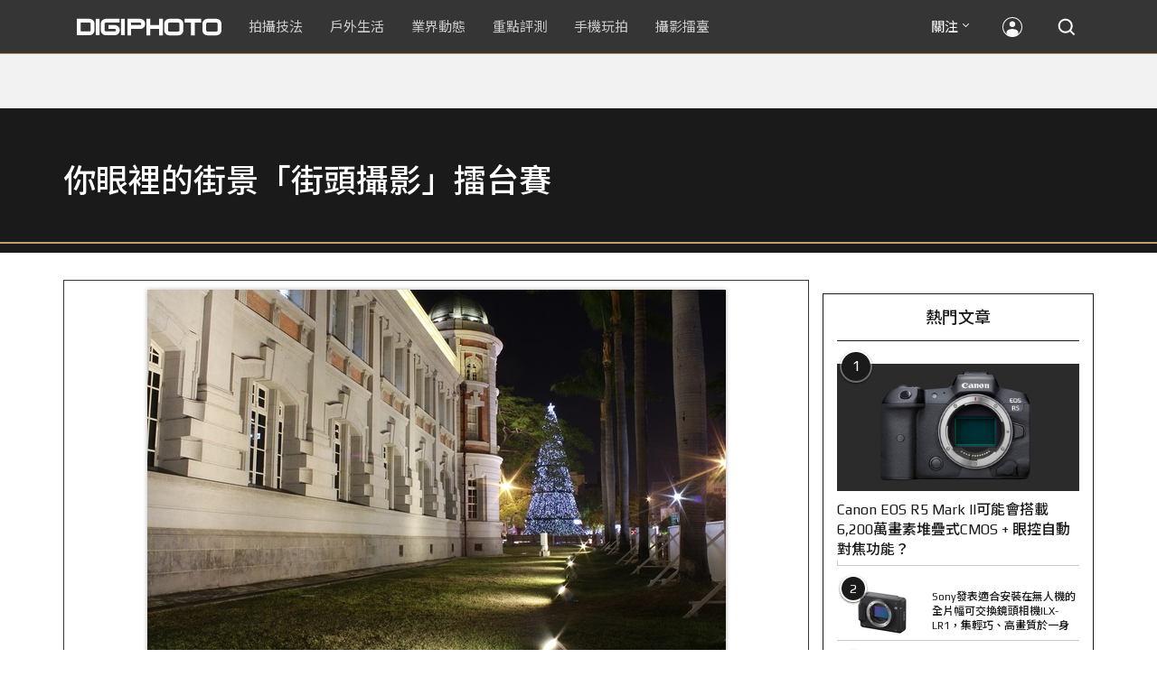

--- FILE ---
content_type: text/html; charset=utf-8
request_url: https://accounts.google.com/o/oauth2/postmessageRelay?parent=https%3A%2F%2Fdigiphoto.techbang.com&jsh=m%3B%2F_%2Fscs%2Fabc-static%2F_%2Fjs%2Fk%3Dgapi.lb.en.2kN9-TZiXrM.O%2Fd%3D1%2Frs%3DAHpOoo_B4hu0FeWRuWHfxnZ3V0WubwN7Qw%2Fm%3D__features__
body_size: 162
content:
<!DOCTYPE html><html><head><title></title><meta http-equiv="content-type" content="text/html; charset=utf-8"><meta http-equiv="X-UA-Compatible" content="IE=edge"><meta name="viewport" content="width=device-width, initial-scale=1, minimum-scale=1, maximum-scale=1, user-scalable=0"><script src='https://ssl.gstatic.com/accounts/o/2580342461-postmessagerelay.js' nonce="F-NL7T2fayYRM9g2xBAhrA"></script></head><body><script type="text/javascript" src="https://apis.google.com/js/rpc:shindig_random.js?onload=init" nonce="F-NL7T2fayYRM9g2xBAhrA"></script></body></html>

--- FILE ---
content_type: text/html; charset=UTF-8
request_url: https://t.ssp.hinet.net/
body_size: 61
content:
ab446d5e-1a18-4e72-b42b-627ac3e8d8d0!

--- FILE ---
content_type: text/html; charset=utf-8
request_url: https://www.google.com/recaptcha/api2/aframe
body_size: 269
content:
<!DOCTYPE HTML><html><head><meta http-equiv="content-type" content="text/html; charset=UTF-8"></head><body><script nonce="ZQvpwOUFnmi-l9PkxzCMqg">/** Anti-fraud and anti-abuse applications only. See google.com/recaptcha */ try{var clients={'sodar':'https://pagead2.googlesyndication.com/pagead/sodar?'};window.addEventListener("message",function(a){try{if(a.source===window.parent){var b=JSON.parse(a.data);var c=clients[b['id']];if(c){var d=document.createElement('img');d.src=c+b['params']+'&rc='+(localStorage.getItem("rc::a")?sessionStorage.getItem("rc::b"):"");window.document.body.appendChild(d);sessionStorage.setItem("rc::e",parseInt(sessionStorage.getItem("rc::e")||0)+1);localStorage.setItem("rc::h",'1768858248942');}}}catch(b){}});window.parent.postMessage("_grecaptcha_ready", "*");}catch(b){}</script></body></html>

--- FILE ---
content_type: application/javascript; charset=utf-8
request_url: https://fundingchoicesmessages.google.com/f/AGSKWxWHvar4G37ZWQYtOIyKlgjU3bD25GAHofxD-C8JSC7lWXZvEMJa2tGZjfuQBlM9F7QkyH3QurZXvlPwiTmDsgbdUKH-0fUUwyClJ_R94HLSVhl72YufmD_kU9rruI4MRSOpLosBDcBoeq8gmL5lA2gFWSoFKtlEpww4rFNw7jVYaKNAu_Lwys7FLR1l/_/adgetter./ad2border./direct_ads./ero-advertising._490-90_
body_size: -1293
content:
window['c01c8c7c-885f-4f8b-aadb-e69ae424b421'] = true;

--- FILE ---
content_type: application/javascript;charset=UTF-8
request_url: https://tw.popin.cc/popin_discovery/recommend?mode=new&rid=300979&url=https%3A%2F%2Fdigiphoto.techbang.com%2Fphotos%2F30368&&device=pc&media=digiphoto.techbang.com&extra=mac&agency=nissin_tw&topn=50&ad=10&r_category=all&country=tw&redirect=false&uid=25bd30f93395de781031768858245431&info=eyJ1c2VyX3RkX29zIjoiTWFjIiwidXNlcl90ZF9vc192ZXJzaW9uIjoiMTAuMTUuNyIsInVzZXJfdGRfYnJvd3NlciI6IkNocm9tZSIsInVzZXJfdGRfYnJvd3Nlcl92ZXJzaW9uIjoiMTMxLjAuMCIsInVzZXJfdGRfc2NyZWVuIjoiMTI4MHg3MjAiLCJ1c2VyX3RkX3ZpZXdwb3J0IjoiMTI4MHg3MjAiLCJ1c2VyX3RkX3VzZXJfYWdlbnQiOiJNb3ppbGxhLzUuMCAoTWFjaW50b3NoOyBJbnRlbCBNYWMgT1MgWCAxMF8xNV83KSBBcHBsZVdlYktpdC81MzcuMzYgKEtIVE1MLCBsaWtlIEdlY2tvKSBDaHJvbWUvMTMxLjAuMC4wIFNhZmFyaS81MzcuMzY7IENsYXVkZUJvdC8xLjA7ICtjbGF1ZGVib3RAYW50aHJvcGljLmNvbSkiLCJ1c2VyX3RkX3JlZmVycmVyIjoiIiwidXNlcl90ZF9wYXRoIjoiL3Bob3Rvcy8zMDM2OCIsInVzZXJfdGRfY2hhcnNldCI6InV0Zi04IiwidXNlcl90ZF9sYW5ndWFnZSI6ImVuLXVzQHBvc2l4IiwidXNlcl90ZF9jb2xvciI6IjI0LWJpdCIsInVzZXJfdGRfdGl0bGUiOiIlRTglODElOTYlRTglQUElOTUlRTYlOTYlODclRTUlQUQlQjglRTklQTQlQTglMjAlN0MlMjAlRTQlQkQlQTAlRTclOUMlQkMlRTglQTMlQTElRTclOUElODQlRTglQTElOTclRTYlOTklQUYlRTMlODAlOEMlRTglQTElOTclRTklQTAlQUQlRTYlOTQlOUQlRTUlQkQlQjElRTMlODAlOEQlRTYlOTMlODIlRTUlOEYlQjAlRTglQjMlQkQlMjAlN0MlMjBESUdJUEhPVE8iLCJ1c2VyX3RkX3VybCI6Imh0dHBzOi8vZGlnaXBob3RvLnRlY2hiYW5nLmNvbS9waG90b3MvMzAzNjgiLCJ1c2VyX3RkX3BsYXRmb3JtIjoiTGludXggeDg2XzY0IiwidXNlcl90ZF9ob3N0IjoiZGlnaXBob3RvLnRlY2hiYW5nLmNvbSIsInVzZXJfZGV2aWNlIjoicGMiLCJ1c2VyX3RpbWUiOjE3Njg4NTgyNDU0MzIsImZydWl0X2JveF9wb3NpdGlvbiI6IiIsImZydWl0X3N0eWxlIjoiIn0=&alg=ltr&uis=%7B%22ss_fl_pp%22%3Anull%2C%22ss_yh_tag%22%3Anull%2C%22ss_pub_pp%22%3Anull%2C%22ss_im_pp%22%3Anull%2C%22ss_im_id%22%3Anull%2C%22ss_gn_pp%22%3Anull%7D&callback=_p6_a0e070bce1c7
body_size: 34043
content:
_p6_a0e070bce1c7({"author_name":null,"image":"","common_category":null,"image_url":null,"title":"","category":"","keyword":[],"url":"https://digiphoto.techbang.com/photos/30368","pubdate":"","related":[],"hot":[{"url":"https://digiphoto.techbang.com/posts/13573-sony-imaging-next-big-innovation-2026-2027","title":"影像產業的下一個震撼？Sony 2026-2027 年度計畫傳將迎來「巨大式創新」","image":"d21f2eafeea4b9cf48ed7a64905857f1.jpg","pubdate":"202601160000000000","category":"業界動態","common_category":["digital","business"],"image_url":"https://cdn2-digiphoto.techbang.com/system/revision_images/13573/large/Sony_Alpha.jpg?1768526146","img_chine_url":"d21f2eafeea4b9cf48ed7a64905857f1_160.jpg","task":"techbang_digiphoto_task","safe_text":true,"tag":"go_cluster","score":113},{"url":"https://digiphoto.techbang.com/posts/13576-fujifilm-x-pro4-rumors-reality-check","title":"復古旗艦接班人仍未現身？盤點 Fujifilm X-Pro4 近期傳聞與現實差距","image":"5330216d19083ae2b31c6fa0ab5d1943.jpg","pubdate":"202601190000000000","category":"業界動態","common_category":["lifestyle","social"],"image_url":"https://cdn1-digiphoto.techbang.com/system/revision_images/13576/large/X-Pro_4.jpg?1768792616","img_chine_url":"5330216d19083ae2b31c6fa0ab5d1943_160.jpg","task":"techbang_digiphoto_task","safe_text":true,"tag":"go_cluster","score":98},{"url":"https://digiphoto.techbang.com/posts/13571-nikon-2026-product-roadmap-red-integration","title":"旗艦進化與影像革新：Nikon 2026 年度產品佈局與 RED 技術整合預測","image":"f2a0fd1a28583af1047726b5a7a60a51.jpg","pubdate":"202601150000000000","category":"業界動態","common_category":["digital","beauty"],"image_url":"https://cdn1-digiphoto.techbang.com/system/revision_images/13571/large/Nikon.jpg?1768443140","img_chine_url":"f2a0fd1a28583af1047726b5a7a60a51_160.jpg","task":"techbang_digiphoto_task","safe_text":true,"tag":"go_cluster","score":34},{"url":"https://digiphoto.techbang.com/posts/13569-canon-telephoto-lens-control-patent","title":"遠端操控不再是夢？Canon 公開內建增距鏡「手電一體」控制新專利","image":"c1f75d1654a64f38836ca71c8b5aeae5.jpg","pubdate":"202601140000000000","category":"業界動態","common_category":["digital","business"],"image_url":"https://cdn1-digiphoto.techbang.com/system/revision_images/13569/large/Canon-0.jpg?1768357616","img_chine_url":"c1f75d1654a64f38836ca71c8b5aeae5_160.jpg","task":"techbang_digiphoto_task","safe_text":true,"tag":"go_cluster","score":28},{"url":"https://digiphoto.techbang.com/posts/13567-joel-meyerowitz-leica-fotograf-des-jahres-2025","title":"街頭攝影大師的啟蒙瞬間：喬爾．梅耶羅維茨早期傑作獲選「2025 徠卡年度照片」","image":"f9077f82ea0d51920026fe8def1bdfa1.jpg","pubdate":"202601130000000000","category":"業界動態","common_category":["lifestyle","social"],"image_url":"https://cdn2-digiphoto.techbang.com/system/revision_images/13567/large/Leica-0.jpg?1768275263","img_chine_url":"f9077f82ea0d51920026fe8def1bdfa1_160.jpg","task":"techbang_digiphoto_task","safe_text":true,"tag":"go_cluster","score":23},{"url":"https://digiphoto.techbang.com/posts/13568-fuji-xf-18mm-f2-patent","title":"經典餅乾鏡迎來改款曙光？富士公開新款 XF 18mm F2 定焦鏡頭的內對焦專利","image":"356a053e47fcb1c56b73ff11212fba9e.jpg","pubdate":"202601140000000000","category":"業界動態","common_category":["lifestyle","social"],"image_url":"https://cdn1-digiphoto.techbang.com/system/revision_images/13568/large/XF_18mm_F2_R-0.jpg?1768354422","img_chine_url":"356a053e47fcb1c56b73ff11212fba9e_160.jpg","task":"techbang_digiphoto_task","safe_text":true,"tag":"go_cluster","score":21},{"url":"https://digiphoto.techbang.com/posts/13577-voigtlander-portrait-heliar-75mm-f18","title":"經典光學與現代機能的交會：福論達 Portrait Heliar 75mm F1.8 雙接環版本正式登場","image":"86648fcebcc99faeabe919eb4308a07d.jpg","pubdate":"202601200000000000","category":"業界動態","common_category":["digital","fashion"],"image_url":"https://cdn1-digiphoto.techbang.com/system/revision_images/13577/large/Portrait_Heliar_75mm_F1.8-0.jpg?1768815816","img_chine_url":"86648fcebcc99faeabe919eb4308a07d_160.jpg","task":"techbang_digiphoto_task","safe_text":true,"tag":"go_cluster","score":16},{"url":"https://digiphoto.techbang.com/posts/13574-viltrox-l-mount-autofocus-lens-february-launch","title":"L 接環陣容戰力補強！Viltrox 首款 L-mount 自動對焦鏡頭傳於 2 月正式發表","image":"f494823f33a0e242134f618ce08bd160.jpg","pubdate":"202601160000000000","category":"業界動態","common_category":["digital","sports"],"image_url":"https://cdn2-digiphoto.techbang.com/system/revision_images/13574/large/VILTROX-L-mount-AF-0.jpg?1768530673","img_chine_url":"f494823f33a0e242134f618ce08bd160_160.jpg","task":"techbang_digiphoto_task","safe_text":true,"tag":"go_cluster","score":16},{"url":"https://digiphoto.techbang.com/posts/13566-canon-powershot-g7x-mark-iii-successor-rumored","title":"經典不死！傳 Canon PowerShot G7 X Mark III 的後繼機種有望在今年年底前推出？","image":"736031b8b08ee81a86dbdb89ab7bf8da.jpg","pubdate":"202601130000000000","category":"業界動態","common_category":["digital","economy"],"image_url":"https://cdn1-digiphoto.techbang.com/system/revision_images/13566/large/Canon_PowerShot_G7_Mark_III.jpg?1768270774","img_chine_url":"736031b8b08ee81a86dbdb89ab7bf8da_160.jpg","task":"techbang_digiphoto_task","safe_text":true,"tag":"go_cluster","score":16},{"url":"https://digiphoto.techbang.com/posts/13578-sony-square-global-shutter-imx928-imx929","title":"Sony 宣布推出更多款方形全域快門感光元件：IMX928、IMX929","image":"1fe9c42c9540cc421f4f01975c3f4d14.jpg","pubdate":"202601200000000000","category":"業界動態","common_category":["digital","lifestyle"],"image_url":"https://cdn0-digiphoto.techbang.com/system/revision_images/13578/large/Sony_IMX927-1.jpg?1768840085","img_chine_url":"1fe9c42c9540cc421f4f01975c3f4d14_160.jpg","task":"techbang_digiphoto_task","safe_text":true,"tag":"go_cluster","score":14},{"url":"https://digiphoto.techbang.com/posts/12950-2025-six-types-of-body-worn-camera-purchase-guide-easy-to-take-photos-quality-is-paramount","title":"2025六大類型隨身相機選購指南！輕鬆拍照畫質至上","image":"07cfb9306ceeadfab40c0902ff8779b0.jpg","pubdate":"202412240000000000","category":"拍攝技法","safe_text":true,"common_category":["digital","business"],"image_url":"https://cdn1-digiphoto.techbang.com/system/revision_images/12950/large/Camera-01.jpg?1735009997","task":"techbang_digiphoto_task","score":12},{"url":"https://digiphoto.techbang.com/posts/13572-synnex-dji-price-cut-due-to-tax-break","title":"攝影玩家利多！聯強響應貨物稅新制，DJI 熱門攝錄影設備即日起最高降幅達 14%","image":"b71da7f8d40d55a671e87fb959f3f39e.jpg","pubdate":"202601150000000000","category":"新聞稿","common_category":["business","digital"],"image_url":"https://cdn1-digiphoto.techbang.com/system/revision_images/13572/large/DJI-1.jpg?1768462379","img_chine_url":"b71da7f8d40d55a671e87fb959f3f39e_160.jpg","task":"techbang_digiphoto_task","safe_text":true,"tag":"go_cluster","score":11},{"url":"https://digiphoto.techbang.com/posts/13570-ricoh-gr-iv-monochrome-announced","title":"Ricoh 發表黑白隨身機 GR IV Monochrome，售價約新台幣 71,500 元","image":"e7e45ebe5a7f7b39cee947b44f791fe4.jpg","pubdate":"202601150000000000","category":"業界動態","common_category":["digital","economy"],"image_url":"https://cdn2-digiphoto.techbang.com/system/revision_images/13570/large/GR_IV_Monochrome-0.jpg?1768441185","img_chine_url":"e7e45ebe5a7f7b39cee947b44f791fe4_160.jpg","task":"techbang_digiphoto_task","safe_text":true,"tag":"go_cluster","score":10},{"url":"https://digiphoto.techbang.com/posts/13557-fuji-instax-mini-evo-cinema-8mm-camera","title":"富士發表 instax mini Evo Cinema，首創 8mm 攝影機手感與影片馬上看體驗","image":"3aba5548628d3ed5dd7b0ad4daee0e08.jpg","pubdate":"202601070000000000","category":"業界動態","common_category":["lovemarrige","digital"],"image_url":"https://cdn2-digiphoto.techbang.com/system/revision_images/13557/large/instax_mini_Evo_Cinema-000.jpg?1767775838","img_chine_url":"3aba5548628d3ed5dd7b0ad4daee0e08_160.jpg","task":"techbang_digiphoto_task","safe_text":true,"tag":"go_cluster","score":9},{"url":"https://digiphoto.techbang.com/posts/13575-nikon-viltrox-patent-lawsuit-china-z-mount","title":"Nikon 於中國對 Viltrox 提起專利訴訟，焦點疑指向新發表的 Z 接環增距鏡","image":"036fd8bb783a43c8001fe74bc9f6c47b.jpg","pubdate":"202601190000000000","category":"業界動態","common_category":["digital","carbike"],"image_url":"https://cdn1-digiphoto.techbang.com/system/revision_images/13575/large/Nikon_Viltrox.jpg?1768788203","img_chine_url":"036fd8bb783a43c8001fe74bc9f6c47b_160.jpg","task":"techbang_digiphoto_task","safe_text":true,"tag":"go_cluster","score":6},{"url":"https://digiphoto.techbang.com/posts/13565-fujifilm-x-t6-rumored-for-2026","title":"傳聞富士預計將在 2026 年 9 月發表最新旗艦相機 Fujifilm X-T6？","image":"c8f0d669d2ad4850bbf07ec284aad112.jpg","pubdate":"202601130000000000","category":"業界動態","common_category":["lifestyle","social"],"image_url":"https://cdn1-digiphoto.techbang.com/system/revision_images/13565/large/X-T6.jpg?1768267345","img_chine_url":"c8f0d669d2ad4850bbf07ec284aad112_160.jpg","task":"techbang_digiphoto_task","safe_text":true,"tag":"go_cluster","score":6},{"url":"https://digiphoto.techbang.com/posts/13551-sony-fx3-ii-a7r-vi-2026-new-camera-rumors","title":"Sony 2026 年新產品震撼彈：FX3 II 與 A7R VI 領銜，多款重點新機傳聞總整理","image":"1164b8e4dacea7072a142df040d370eb.jpg","pubdate":"202601050000000000","category":"業界動態","common_category":["digital","business"],"image_url":"https://cdn1-digiphoto.techbang.com/system/revision_images/13551/large/Sony.jpg?1767579658","img_chine_url":"1164b8e4dacea7072a142df040d370eb_160.jpg","task":"techbang_digiphoto_task","safe_text":true,"tag":"go_cluster","score":5},{"url":"https://digiphoto.techbang.com/posts/13553-2025-photography-market-kodak-zoom-lens","title":"2025 年攝影器材市場年度觀察：柯達隨身機驚喜奪冠，變焦鏡頭穩坐市場主流","image":"39d6c6e0550fe94c8c9e930f29c5ed98.jpg","pubdate":"202601060000000000","category":"業界動態","common_category":["digital","business"],"image_url":"https://cdn0-digiphoto.techbang.com/system/revision_images/13553/large/Map_Camera_2026.jpg?1767664000","img_chine_url":"39d6c6e0550fe94c8c9e930f29c5ed98_160.jpg","task":"techbang_digiphoto_task","safe_text":true,"tag":"go_cluster","score":5},{"url":"https://digiphoto.techbang.com/posts/2867-iii-photography-photographing-vent-can-thoroughly-uncomfortable-emotions","title":"驚聲尖叫玩攝影，拍照也能徹底發洩不爽情緒！ | DIGIPHOTO-用鏡頭享受生命","image":"b1baa19b0cc21b195033077c3f612657.jpg","pubdate":"000000000000000000","category":"","safe_text":true,"common_category":["lovemarrige"],"image_url":"https://digiphoto.techbang.com/cover_images/headline/missing.png","score":5},{"url":"https://digiphoto.techbang.com/posts/556-novice-compulsory-credits-p-a","title":"攝影新手 基礎班： P、A、S、M 拍攝模式 先搞懂","image":"","pubdate":"201101310000000000","category":"拍攝技法","safe_text":true,"common_category":["business","digital"],"image_url":null,"task":"techbang_digiphoto_task","score":5},{"url":"https://digiphoto.techbang.com/posts/13506-canon-retro-camera-32mp-full-frame-sensor-2026","title":"Canon 復古相機傳聞規格曝光：搭載 3,250 萬像素全片幅感光元件，預計 2026 年問世","image":"9e49028d423db89847c8f7cb4fb50d18.jpg","pubdate":"202512080000000000","category":"業界動態","common_category":["digital","beauty"],"image_url":"https://cdn2-digiphoto.techbang.com/system/revision_images/13506/large/ae1rfheader-0.jpg?1765158580","img_chine_url":"9e49028d423db89847c8f7cb4fb50d18_160.jpg","task":"techbang_digiphoto_task","safe_text":true,"tag":"go_cluster","score":4},{"url":"https://digiphoto.techbang.com/posts/13562-canon-eos-r7-mark-ii-rumored-specs","title":"Canon EOS R7 Mark II 傳聞規格流出，APS-C 旗艦王者呼之欲出","image":"3f76888098d8c0fcebd9dc0244377464.jpg","pubdate":"202601090000000000","category":"業界動態","common_category":["digital","beauty"],"image_url":"https://cdn0-digiphoto.techbang.com/system/revision_images/13562/large/EOS_R7_Mark_II.jpg?1767924843","img_chine_url":"3f76888098d8c0fcebd9dc0244377464_160.jpg","task":"techbang_digiphoto_task","safe_text":true,"tag":"go_cluster","score":4},{"url":"https://digiphoto.techbang.com/posts/9603-the-photos-werent-sharp-enough-these-10-tips-you-need-to-know","title":"拍的照片不夠銳？這十個技巧你需要知道 | DIGIPHOTO-用鏡頭享受生命","image":"1b72c718411460cb9f978cd8f9099ac3.jpg","pubdate":"000000000000000000","category":"","safe_text":true,"common_category":["business"],"image_url":"https://cdn2-digiphoto-techbang.pixfs.net/system/cover_images/9603/headline/002.jpg?1513337414","score":3},{"url":"https://digiphoto.techbang.com/posts/13516-sony-zv-e10-ii-4k120p-firmware-upgrade","title":"解鎖 4K 120P 高幀率錄影！Sony ZV-E10 II 韌體免費升級，影音創作者大福音","image":"4424f221241f29406b915aea4eaaa892.jpg","pubdate":"202512110000000000","category":"業界動態","common_category":["digital","business"],"image_url":"https://cdn0-digiphoto.techbang.com/system/revision_images/13516/large/ZV-E10_II.jpg?1765420003","img_chine_url":"4424f221241f29406b915aea4eaaa892_160.jpg","task":"techbang_digiphoto_task","safe_text":true,"tag":"go_cluster","score":3},{"url":"https://digiphoto.techbang.com/posts/12757-fujifilm-x100vi-rapid-review","title":"高顏值╳高畫質╳高性能！FUJIFILM X100VI快速評測","image":"277e10fd4f86b6d3ac37f8ddc785b8a3.jpg","pubdate":"202408200000000000","category":"拍攝技法","safe_text":true,"common_category":["digital","business"],"image_url":"https://cdn2-digiphoto.techbang.com/system/revision_images/12757/large/X100VI-0.jpg?1724136870","task":"techbang_digiphoto_task","score":3},{"url":"https://digiphoto.techbang.com/posts/13543-canon-eos-r3-mark-ii-rumored-for-2026","title":"奧運前的震撼彈？傳 Canon 將於 2026 年 2 月初發布 EOS R3 Mark II 的開發公告","image":"6719bf08cab8cf3855086893ec829361.jpg","pubdate":"202512300000000000","category":"業界動態","common_category":["digital","beauty"],"image_url":"https://cdn2-digiphoto.techbang.com/system/revision_images/13543/large/EOS_R3_Mark_II.jpg?1767060041","img_chine_url":"6719bf08cab8cf3855086893ec829361_160.jpg","task":"techbang_digiphoto_task","safe_text":true,"tag":"go_cluster","score":3},{"url":"https://digiphoto.techbang.com/posts/13225-adobe-lightrooms-latest-ai-features-people-removal-and-reflection-removal-are-shared-with-each-other","title":"Adobe Lightroom 最新 AI 功能「人物移除」、「反光移除」試玩心得分享","image":"ae30534e7baa3fdf076765af27ac054e.jpg","pubdate":"202506200000000000","category":"拍攝技法","safe_text":true,"common_category":["business","digital"],"image_url":"https://cdn0-digiphoto.techbang.com/system/revision_images/13225/large/Lr-00.jpg?1750321741","task":"techbang_digiphoto_task","score":2},{"url":"https://digiphoto.techbang.com/posts/13556-fujifilm-xh2-firmware-update-130","title":"質感與機能同步進化：Fujifilm X half 迎來 Ver.1.30 重大韌體更新","image":"c9610276bda6f6b924b2ce5b4096990c.jpg","pubdate":"202601070000000000","category":"業界動態","common_category":["lovemarrige","digital"],"image_url":"https://cdn1-digiphoto.techbang.com/system/revision_images/13556/large/X_half.jpg?1767749943","img_chine_url":"c9610276bda6f6b924b2ce5b4096990c_160.jpg","task":"techbang_digiphoto_task","safe_text":true,"tag":"go_cluster","score":2},{"url":"https://digiphoto.techbang.com/posts/13162-sony-fx3a-is-here-the-screen-resolution-is-higher-the-charger-is-upgraded-but-the-price-remains-the-same","title":"Sony FX3A 悄然登場！螢幕解析度更高，充電器升級，但售價不變","image":"e35ab1c675fd7e0babee68542fccb34f.jpg","pubdate":"202505080000000000","category":"業界動態","safe_text":true,"common_category":["digital","business"],"image_url":"https://cdn1-digiphoto.techbang.com/system/revision_images/13162/large/Sony_FX3A-0.jpg?1746668126","task":"techbang_digiphoto_task","score":2},{"url":"https://digiphoto.techbang.com/posts/12412-the-high-end-binoculars-are-released-in-the-leica-ultravid-8x32-hd-plus-brown-trim-special-edition","title":"徠卡發表高端雙筒望遠鏡：LEICA Ultravid 8x32 HD-Plus棕色飾皮特別版","image":"16aaee996b291dfc8831bacbe0d42a45.jpg","pubdate":"202312140000000000","category":"業界動態","safe_text":true,"common_category":["business","fashion"],"image_url":"https://cdn0-digiphoto.techbang.com/system/revision_images/12412/large/LEICA_Ultravid_8x32_HD-Plus-00.jpg?1702517764","task":"techbang_digiphoto_task","score":2},{"url":"https://digiphoto.techbang.com/posts/10047-11-sneaky-tips","title":"11條「偷拍」小技巧 | DIGIPHOTO-用鏡頭享受生命","image":"d7cfed9958e1acc6228fd26cccc2b1c6.jpg","pubdate":"201909270000000000","category":"","safe_text":false,"common_category":["lifestyle","fashion"],"image_url":"https://cdn0-digiphoto.techbang.com/system/cover_images/10047/headline/02.jpg?1569472474","task":"techbang_digiphoto_task","score":2},{"url":"https://digiphoto.techbang.com/posts/11165-theres-nothing-wrong-with-a-large-aperture-in-the-wide-angle-lens-ttartisan-35mm-f14","title":"沒什麼好嫌的大光圈中廣角鏡頭 TTArtisan 35mm F1.4 簡單評測初體驗","image":"7e2148394053ce4f3c98b4ffce7243ab.jpg","pubdate":"202110040000000000","category":"","safe_text":true,"common_category":["digital","business"],"image_url":"https://cdn2-digiphoto.techbang.com/system/revision_images/11165/large/01.jpg?1633319356","task":"techbang_digiphoto_task","topic":["digital","electronics"],"score":2},{"url":"https://digiphoto.techbang.com/posts/13436-sony-e-mount-new-lenses","title":"Sony E 接環將迎來三款重量級新鏡：F2.0 超廣角變焦鏡、雙版本 100-400mm 齊發？","image":"e9b43d262d307ee0234b39b94cde19d2.jpg","pubdate":"202510280000000000","category":"業界動態","safe_text":true,"common_category":["digital","lifestyle"],"image_url":"https://cdn0-digiphoto.techbang.com/system/revision_images/13436/large/GMaster.jpg?1761614241","task":"techbang_digiphoto_task","score":2},{"url":"https://digiphoto.techbang.com/posts/13488-2026-content-creator-camera-buying-guide","title":"2026 年內容創作者相機選購指南！五大需求助你選出好相機","image":"d4b78a9d41b3e8d9f10fb3f8a62764f8.jpg","pubdate":"202511260000000000","category":"拍攝技法","common_category":["fashion","digital"],"image_url":"https://cdn2-digiphoto.techbang.com/system/revision_images/13488/large/C-00.jpg?1764064322","img_chine_url":"d4b78a9d41b3e8d9f10fb3f8a62764f8_160.jpg","task":"techbang_digiphoto_task","safe_text":true,"tag":"go_cluster","score":2},{"url":"https://digiphoto.techbang.com/posts/1634-4-1-nikkor-lens-sb-n5-flash-ft1-ring-simultaneous-listing","title":"4顆 1 Nikkor 鏡頭，SB-N5閃光燈、FT1轉接環 同步上市 | DIGIPHOTO-用鏡頭享受生命","image":"b1baa19b0cc21b195033077c3f612657.jpg","pubdate":"000000000000000000","category":"","safe_text":true,"common_category":["digital"],"image_url":"https://digiphoto.techbang.com/cover_images/headline/missing.png","score":2},{"url":"https://digiphoto.techbang.com/posts/13493-canon-rf-f28-affordable-lens-series-rumors","title":"Canon RF 卡口鏡頭群新動向：平價版 F2.8「大三元」系列有望在即？","image":"acfa893d4c85b02e304c3723c359a402.jpg","pubdate":"202512010000000000","category":"業界動態","common_category":["lifestyle","social"],"image_url":"https://cdn1-digiphoto.techbang.com/system/revision_images/13493/large/Canon.jpg?1764554073","img_chine_url":"acfa893d4c85b02e304c3723c359a402_160.jpg","task":"techbang_digiphoto_task","safe_text":true,"tag":"go_cluster","score":2},{"url":"https://digiphoto.techbang.com/posts/12564-ricoh-releases-gr-iii-hdf-gr-iiix-hdf-with-high-gloss-spreadout-lenses-for-even-more-immersive-image-creation","title":"RICOH發布GR III HDF / GR IIIx HDF，搭配高光擴散濾鏡，影像創作更具氛圍！","image":"e22fee4d8eacb7f331cd6ad2b74e499f.jpg","pubdate":"202403290000000000","category":"業界動態","safe_text":true,"common_category":["digital","business"],"image_url":"https://cdn0-digiphoto.techbang.com/system/revision_images/12564/large/GR_III_HDF-0.jpg?1711675555","task":"techbang_digiphoto_task","score":2},{"url":"https://digiphoto.techbang.com/posts/13563-canon-spad-sensor-dynamic-range","title":"Canon 於 CES 2026 揭曉 SPAD 感光元件原型，26 檔動態範圍有望改寫未來影像技術","image":"de5c3e0715d99ae5723f2a2c218ebaf9.jpg","pubdate":"202601120000000000","category":"業界動態","common_category":["lifestyle","social"],"image_url":"https://cdn0-digiphoto.techbang.com/system/revision_images/13563/large/Canon_SPAD_CMOS-0_Firefly_Upscaler_2x_%E7%B8%AE%E6%94%BE.jpg?1768182959","img_chine_url":"de5c3e0715d99ae5723f2a2c218ebaf9_160.jpg","task":"techbang_digiphoto_task","safe_text":false,"tag":"go_cluster","score":2},{"url":"https://digiphoto.techbang.com/posts/13521-smallrig-ricoh-gr-iv-street-photography-kit","title":"SmallRig 為 Ricoh GR IV 推出街拍全套裝備：兼具風格與高效率的配件生態系統","image":"0a3b03c2421307e6e6404e49b9ec37ab.jpg","pubdate":"202512150000000000","category":"業界動態","common_category":["digital","home"],"image_url":"https://cdn2-digiphoto.techbang.com/system/revision_images/13521/large/SmallRIg_GR_IV-00.jpg?1765765315","img_chine_url":"0a3b03c2421307e6e6404e49b9ec37ab_160.jpg","task":"techbang_digiphoto_task","safe_text":true,"tag":"go_cluster","score":2},{"url":"https://digiphoto.techbang.com/posts/12820-lexarprofessional-cfexpres-40","title":"Lexar發表Professional CFexpres 4.0記憶卡！邁入高速儲存新時代","image":"d1e6ff375142df9cb891b5c1d8d3dff8.jpg","pubdate":"202409300000000000","category":"業界動態","safe_text":true,"common_category":["business","lifestyle"],"image_url":"https://cdn1-digiphoto.techbang.com/system/revision_images/12820/large/lexar-0.jpg?1727659265","task":"techbang_digiphoto_task","score":2},{"url":"https://digiphoto.techbang.com/posts/9669-post-system-teaching-lightroom-late-foundation-lesson-4","title":"【後製教學】Lightroom 後期基礎（Lesson 4） | DIGIPHOTO-用鏡頭享受生命","image":"92f311fafb3d8cfb297f1c1c5879d512.jpg","pubdate":"000000000000000000","category":"","safe_text":false,"common_category":["beauty"],"image_url":"https://cdn1-digiphoto-techbang.pixfs.net/system/cover_images/9669/headline/001.jpg?1520665909","score":2},{"url":"https://digiphoto.techbang.com/posts/12943-panasonic-lumix-tz99and-m43lumix-g99-ii","title":"Panasonic無預警發表高倍率隨身相機LUMIX TZ99，以及M43新機LUMIX G99 II","image":"4165b16d93ee2492c87732729b780e8d.jpg","pubdate":"202412180000000000","category":"業界動態","safe_text":true,"common_category":["digital","business"],"image_url":"https://cdn0-digiphoto.techbang.com/system/revision_images/12943/large/%E6%9C%AA%E5%91%BD%E5%90%8D-1.jpg?1734428002","task":"techbang_digiphoto_task","score":2},{"url":"https://digiphoto.techbang.com/posts/3338-viewfinder-composition-eye-photography","title":"9種 基本構圖法，培養拍出好風景的攝影眼 | DIGIPHOTO-用鏡頭享受生命","image":"b1baa19b0cc21b195033077c3f612657.jpg","pubdate":"000000000000000000","category":"","safe_text":true,"common_category":["lifestyle"],"image_url":"https://digiphoto.techbang.com/cover_images/headline/missing.png","score":2},{"url":"https://digiphoto.techbang.com/posts/9597-girlfriend-child-shooting-sharp-weapon-big-light-delineation-focal-lens-application-skill-big-open","title":"女友、孩童拍攝利器 － Nikon F1.4全系列大光圈定焦鏡頭應用技巧大公開！ | DIGIPHOTO-用鏡頭享受生命","image":"36eade598a6ec1f35c8b0f5613826759.jpg","pubdate":"000000000000000000","category":"","safe_text":true,"common_category":["digital"],"image_url":"https://cdn2-digiphoto.techbang.com/system/cover_images/9597/headline/011.jpg?1512546618","score":1},{"url":"https://digiphoto.techbang.com/posts/1110","title":"相機背帶綁法 教學 | DIGIPHOTO-用鏡頭享受生命","image":"b1baa19b0cc21b195033077c3f612657.jpg","pubdate":"000000000000000000","category":"","safe_text":true,"common_category":["business"],"image_url":"https://digiphoto.techbang.com/cover_images/headline/missing.png","score":1},{"url":"https://digiphoto.techbang.com/posts/10282-youre-blessed-to-love-to-shoot-black-and-white-negatives-fuji-films-latest-neopan-acros-100-ii-soft-film-goes-on-sale","title":"愛拍黑白底片的你有福了！富士最新Neopan ACROS 100 II軟片正式上市 | DIGIPHOTO-用鏡頭享受生命","image":"b2256fed2a6bacbd45195f35d732ab15.jpg","pubdate":"202005050000000000","category":"","safe_text":true,"common_category":["digital","business"],"image_url":"https://cdn1-digiphoto.techbang.com/system/cover_images/10282/headline/1-69.jpg?1588672260","task":"techbang_digiphoto_task","score":1},{"url":"https://digiphoto.techbang.com/posts/12639","title":"Panasonic正式發表LUMIX S9超輕巧全片幅無反相機！建議售價和上市日期出爐","image":"5e7cc9445435e7db0004c7c6c3d0ea41.jpg","pubdate":"202405230000000000","category":"業界動態","safe_text":true,"common_category":["digital","business"],"image_url":"https://cdn1-digiphoto.techbang.com/system/revision_images/12639/large/LUMIX_S9-0-1.jpg?1716431823","task":"techbang_digiphoto_task","score":1},{"url":"https://digiphoto.techbang.com/posts/13276-godox-has-launched-the-godox-it20-and-it22-ultra-mini-flashes-adding-new-options-for-photography-accessories","title":"神牛推出 Godox iT20 和 iT22 超迷你閃光燈，攝影配件再添新選擇","image":"6823296378fbcb7d2d97db27a3c32acc.jpg","pubdate":"202507230000000000","category":"業界動態","safe_text":true,"common_category":["digital","business"],"image_url":"https://cdn0-digiphoto.techbang.com/system/revision_images/13276/large/Godox_iT20_iT22-0.jpg?1753240265","task":"techbang_digiphoto_task","score":1},{"url":"https://digiphoto.techbang.com/posts/12441-the-sony-fx3-ii-will-be-announced-at-the-end-of-march-and-there-will-be-no-more-a7s-series-in-the-future","title":"Sony FX3 II將於三月底發表，並且未來不會再有A7S系列，將和FX系列整合為一？","image":"d48f2aae7bc4b3700f14f73e9c867dc9.jpg","pubdate":"202401040000000000","category":"業界動態","safe_text":true,"common_category":["digital","business"],"image_url":"https://cdn0-digiphoto.techbang.com/system/revision_images/12441/large/fx3ii.jpg?1704334053","task":"techbang_digiphoto_task","score":1},{"url":"https://digiphoto.techbang.com/posts/13467-canon-rf-45mm-f12-stm-supply-shortage","title":"需求超乎預期！Canon 證實人氣新鏡 RF 45mm F1.2 STM 恐有供貨短缺危機","image":"32e05f23bf0151e4392e46e5be2e159c.jpg","pubdate":"202511120000000000","category":"業界動態","safe_text":false,"common_category":["digital","lifestyle"],"image_url":"https://cdn0-digiphoto.techbang.com/system/revision_images/13467/large/RF45mmF1.2-0.jpg?1762908598","task":"techbang_digiphoto_task","score":1}],"share":0,"pop":[],"ad":[{"_id":"66988ede324ed162a18b4567","dsp":"boardciel","title":"做對了黑髮可救回來！99%的人都忽略這個養髮關鍵！","image":"https://crs.rixbeedesk.com/95d1b3/975eabe689792dc9a4aabd758b61d40f.jpg","origin_url":"https://ap-b.trk.rixbeedesk.com/rix/track?event=3&info=[base64]&pb=AAAAA6FA5LaDAfiqIkMMiG9RAsNyWpWiUM5koyETG1xTsKUOw00OpR95n9lRl_b_tsien4igL5SuRWLFQxiLbiIWKIELc5xBvWfecu6aLHNxxw7t0YU_ODqeIv4fMmt7iuWU6z9sOmfrTkny_lLGbP9aY3msR0qhrYPhADFMAzs4uN0AABIC7wSK3x_AAAAAAAAIs4H","url":"https://a.popin.cc/popin_redirect/redirect?lp=https%3A%2F%2Fap-b.trk.rixbeedesk.com%2Frix%2Ftrack%3Fevent%3D3%26info%[base64]%26pb%[base64]&data=[base64]&token=1fab05430c6d43337005&t=1768858246972&uid=25bd30f93395de781031768858245431&crypto=hv2Vm8_ErkqETB5MWFAygmMnyS4pwEbq4j0mp9S52Zg=","imp":"https://a.popin.cc/popin_redirect/redirect?lp=&data=[base64]&token=1fab05430c6d43337005&t=1768858246972&uid=25bd30f93395de781031768858245431&type=imp","media":"50惠","campaign":"66988e2f324ed153b18b4567","nid":"66988ede324ed162a18b4567","imptrackers":["https://ap-b.trk.rixbeedesk.com/rix/track?event=1&info=[base64]","https://ap-b.trk.rixbeedesk.com/rix/track?event=2&info=[base64]","https://apse.trk.rixengine.com/win?tid=98593b2920324360bd1a03a62516e09d&info=[base64]&price=0.0448","https://apse.trk.rixengine.com/imp?tid=98593b2920324360bd1a03a62516e09d&info=[base64]&price=0.0448","https://boardciel.apse.svr.rixengine.com/tracker/cap?info=[base64]"],"clicktrackers":["https://apse.trk.rixengine.com/clk?tid=98593b2920324360bd1a03a62516e09d&info=[base64]&price=0.0448"],"score":0.0013707623233071863,"score2":0.0013707623233071863,"privacy":"","image_fit":true},{"_id":"661e6535324ed172b08b4568","dsp":"appier","title":"當年的楓之谷回來了，楓之谷世界","image":"https://cr.adsappier.com/i/7536d43d-05d3-40c3-92c4-048afc86b409/L6qm2G4_1751449395090_0.jpeg","origin_url":"https://tw.c.appier.net/xclk?bidobjid=HolF3oO7BMORXySvhqJuaQ&cid=UT1gSoEXQL-tBE-pl1JEBQ&crid=dNRafaHVSXu5MfGxZpdBRw&crpid=esnlq_-cSFqLjsUd8_ki3Q&soid=WYaH&partner_id=0ZbOxc8zecjd&bx=Cylxwnu_oqGzKqZR7PMVoqGx2roD7nx1wmQ121lfc8JEZbNBJbA9JbiqcblNUYZ9wmOWu1x1c8sRuqaRK4lNZLM12qu-uYOPuqa1U8Squ1x1U8A121uVo4u-uYOPJ1u_uqGxKqGsKqZ9o4lO&ui=CylYc8Myuqa1or69oqGzKqus7nQyo0f_2qGxujR&consent=1&ddhh=orfW7M","url":"https://a.popin.cc/popin_redirect/redirect?lp=https%3A%2F%2Ftw.c.appier.net%2Fxclk%3Fbidobjid%3DHolF3oO7BMORXySvhqJuaQ%26cid%3DUT1gSoEXQL-tBE-pl1JEBQ%26crid%3DdNRafaHVSXu5MfGxZpdBRw%26crpid%3Desnlq_-cSFqLjsUd8_ki3Q%26soid%3DWYaH%26partner_id%3D0ZbOxc8zecjd%26bx%3DCylxwnu_oqGzKqZR7PMVoqGx2roD7nx1wmQ121lfc8JEZbNBJbA9JbiqcblNUYZ9wmOWu1x1c8sRuqaRK4lNZLM12qu-uYOPuqa1U8Squ1x1U8A121uVo4u-uYOPJ1u_uqGxKqGsKqZ9o4lO%26ui%3DCylYc8Myuqa1or69oqGzKqus7nQyo0f_2qGxujR%26consent%3D1%26ddhh%3DorfW7M&data=[base64]&token=30d6b3794d2fd8b6fe22&t=1768858246974&uid=25bd30f93395de781031768858245431&crypto=hv2Vm8_ErkqETB5MWFAygmMnyS4pwEbq4j0mp9S52Zg=","imp":"https://a.popin.cc/popin_redirect/redirect?lp=&data=[base64]&token=30d6b3794d2fd8b6fe22&t=1768858246974&uid=25bd30f93395de781031768858245431&type=imp","media":"Maplestory Worlds","campaign":"661e62fd324ed12b388b4567","nid":"661e6535324ed172b08b4568","imptrackers":["https://ss-jp2.appiersig.com/winshowimg?bidobjid=HolF3oO7BMORXySvhqJuaQ&cid=UT1gSoEXQL-tBE-pl1JEBQ&crid=dNRafaHVSXu5MfGxZpdBRw&crpid=esnlq_-cSFqLjsUd8_ki3Q&soid=WYaH&partner_id=0ZbOxc8zecjd&bx=Cylxwnu_oqGzKqZR7PMVoqGx2roD7nx1wmQ121lfc8JEZbNBJbA9JbiqcblNUYZ9wmOWu1x1c8sRuqaRK4lNZLM12qu-uYOPuqa1U8Squ1x1U8A121uVo4u-uYOPJ1u_uqGxKqGsKqZ9o4lO&ui=CylYc8Myuqa1or69oqGzKqus7nQyo0f_2qGxujR&consent=1&ddhh=orfW7M&price=0.021974741210937503","https://vst.c.appier.net/w?cid=UT1gSoEXQL-tBE-pl1JEBQ&crid=dNRafaHVSXu5MfGxZpdBRw&crpid=esnlq_-cSFqLjsUd8_ki3Q&bidobjid=HolF3oO7BMORXySvhqJuaQ&partner_id=0ZbOxc8zecjd&tracking_ns=622d4f6d43bf814&consent=1&w=1","https://gocm.c.appier.net/popin","https://abr.ge/@maplestoryworlds/appier?ad_creative=gl_artale_myarea&ad_group=appier_broad&ad_id=&campaign=1-1_gl_tw_250424&campaign_id=&click_id=UT1gSoEXQL-tBE-pl1JEBQ.HolF3oO7BMORXySvhqJuaQ&content=pc_tw&routing_short_id=8wkopz&sub_id=appier_broad&term=gl_artale_myarea&tracking_template_id=bf43fcbbf73d154f9e0f950e8ec8b0b7&ad_type=view&_atrk_c=UT1gSoEXQL-tBE-pl1JEBQ&_atrk_cr=dNRafaHVSXu5MfGxZpdBRw&_atrk_pt=0ZbOxc8zecjd&_atrk_bi=HolF3oO7BMORXySvhqJuaQ&_atrk_f=${appierfsk}","https://mt-usw.appiersig.com/event?bidobjid=HolF3oO7BMORXySvhqJuaQ&cid=UT1gSoEXQL-tBE-pl1JEBQ&oid=TbOw08gTQ3SyhML0FPS_pA&partner_id=0ZbOxc8zecjd&s2s=0&event=show&loc=show&dm=&osv=10.15.7.0&adj=0&cn=03bgjcHTaUDtBKjtgwmN1w8zjKY7BUM&url=[base64]"],"clicktrackers":[],"score":6.723693597405996E-4,"score2":6.723693597405996E-4,"privacy":"","image_fit":true},{"_id":"496800436","title":"2026美肌新趨勢「外泌體＋矽谷電波X」聯手，開啟高階養膚新世代","image":"https://imageaws.popin.cc/ML/10f03ededc70e4070459041fa5089738.png","origin_url":"","url":"https://trace.popin.cc/ju/ic?tn=6e22bb022cd37340eb88f5c2f2512e40&trackingid=7ef78767d23d283883a26ed3097a9dd2&acid=24961&data=[base64]&uid=25bd30f93395de781031768858245431&mguid=&gprice=HGsyRYqvVYN8ZJWR23ibms38I3Ow72tXUCSXYmRKPIs&pb=d","imp":"","media":"矽谷電波X","campaign":"4299028","nid":"496800436","imptrackers":["https://trace.popin.cc/ju/ic?tn=6e22bb022cd37340eb88f5c2f2512e40&trackingid=7ef78767d23d283883a26ed3097a9dd2&acid=24961&data=[base64]&uid=25bd30f93395de781031768858245431&mguid="],"clicktrackers":["https://a.popin.cc/popin_redirect/redirect?lp=&data=[base64]&token=7ef78767d23d283883a26ed3097a9dd2&t=1768858246972&uid=25bd30f93395de781031768858245431&nc=1&crypto=hv2Vm8_ErkqETB5MWFAygmMnyS4pwEbq4j0mp9S52Zg="],"score":2.985691685453465E-4,"score2":3.0782300000000004E-4,"privacy":"","trackingid":"7ef78767d23d283883a26ed3097a9dd2","c2":1.0688572365324944E-4,"c3":0.0,"image_fit":true,"image_background":0,"c":4.8,"userid":"沃醫學_Sylfirm矽谷電波"},{"_id":"504135195","title":"想告別臉上肝斑？年底前聚會靠矽谷電波X養出好膚質，溫和除斑不怕復發","image":"https://imageaws.popin.cc/ML/3fb83d42f6f4bba2a8e4f13d924c7172.png","origin_url":"","url":"https://trace.popin.cc/ju/ic?tn=6e22bb022cd37340eb88f5c2f2512e40&trackingid=d7bd4be5a6374b785f4e6c8400ad210c&acid=24961&data=[base64]&uid=25bd30f93395de781031768858245431&mguid=&gprice=S48p8fkv947dBB__ZuIwxXq5g4wAzCG_rq1vstGexQI&pb=d","imp":"","media":"矽谷電波X","campaign":"4352427","nid":"504135195","imptrackers":["https://trace.popin.cc/ju/ic?tn=6e22bb022cd37340eb88f5c2f2512e40&trackingid=d7bd4be5a6374b785f4e6c8400ad210c&acid=24961&data=[base64]&uid=25bd30f93395de781031768858245431&mguid="],"clicktrackers":["https://a.popin.cc/popin_redirect/redirect?lp=&data=[base64]&token=d7bd4be5a6374b785f4e6c8400ad210c&t=1768858246973&uid=25bd30f93395de781031768858245431&nc=1&crypto=hv2Vm8_ErkqETB5MWFAygmMnyS4pwEbq4j0mp9S52Zg="],"score":2.815570289971591E-4,"score2":2.90284E-4,"privacy":"","trackingid":"d7bd4be5a6374b785f4e6c8400ad210c","c2":1.0079557978315279E-4,"c3":0.0,"image_fit":true,"image_background":0,"c":4.8,"userid":"沃醫學_Sylfirm矽谷電波"},{"_id":"413565764","title":"不只對肝斑有用！皮膚科醫生大推「矽谷電波Ｘ」淡斑同步修復養膚","image":"https://imageaws.popin.cc/ML/78450fd832b8ca76140b531549f6e802.png","origin_url":"","url":"https://trace.popin.cc/ju/ic?tn=6e22bb022cd37340eb88f5c2f2512e40&trackingid=0607086cc9cf3ee6cf4d489e1ed28a13&acid=24961&data=[base64]&uid=25bd30f93395de781031768858245431&mguid=&gprice=QoXrtWzKy7ASxAzV2yfv4eul4HsOr_56CleNiZ-uDTc&pb=d","imp":"","media":"矽谷電波X","campaign":"3645968","nid":"413565764","imptrackers":["https://trace.popin.cc/ju/ic?tn=6e22bb022cd37340eb88f5c2f2512e40&trackingid=0607086cc9cf3ee6cf4d489e1ed28a13&acid=24961&data=[base64]&uid=25bd30f93395de781031768858245431&mguid="],"clicktrackers":["https://a.popin.cc/popin_redirect/redirect?lp=&data=[base64]&token=0607086cc9cf3ee6cf4d489e1ed28a13&t=1768858246973&uid=25bd30f93395de781031768858245431&nc=1&crypto=hv2Vm8_ErkqETB5MWFAygmMnyS4pwEbq4j0mp9S52Zg="],"score":2.6873672958944235E-4,"score2":2.7706599999999997E-4,"privacy":"","trackingid":"0607086cc9cf3ee6cf4d489e1ed28a13","c2":1.099435321521014E-4,"c3":0.0,"image_fit":true,"image_background":0,"c":4.2,"userid":"沃醫學_Sylfirm矽谷電波"}],"ad_video":[],"ad_image":[],"ad_wave":[],"ad_vast_wave":[],"ad_reserved":[],"ad_reserved_video":[],"ad_reserved_image":[],"ad_reserved_wave":[],"recommend":[{"url":"https://digiphoto.techbang.com/posts/13573-sony-imaging-next-big-innovation-2026-2027","title":"影像產業的下一個震撼？Sony 2026-2027 年度計畫傳將迎來「巨大式創新」","image":"d21f2eafeea4b9cf48ed7a64905857f1.jpg","pubdate":"202601160000000000","category":"業界動態","common_category":["digital","business"],"image_url":"https://cdn2-digiphoto.techbang.com/system/revision_images/13573/large/Sony_Alpha.jpg?1768526146","img_chine_url":"d21f2eafeea4b9cf48ed7a64905857f1_160.jpg","task":"techbang_digiphoto_task","safe_text":true,"tag":"go_cluster","score":113},{"url":"https://digiphoto.techbang.com/posts/13576-fujifilm-x-pro4-rumors-reality-check","title":"復古旗艦接班人仍未現身？盤點 Fujifilm X-Pro4 近期傳聞與現實差距","image":"5330216d19083ae2b31c6fa0ab5d1943.jpg","pubdate":"202601190000000000","category":"業界動態","common_category":["lifestyle","social"],"image_url":"https://cdn1-digiphoto.techbang.com/system/revision_images/13576/large/X-Pro_4.jpg?1768792616","img_chine_url":"5330216d19083ae2b31c6fa0ab5d1943_160.jpg","task":"techbang_digiphoto_task","safe_text":true,"tag":"go_cluster","score":97},{"url":"https://digiphoto.techbang.com/posts/13571-nikon-2026-product-roadmap-red-integration","title":"旗艦進化與影像革新：Nikon 2026 年度產品佈局與 RED 技術整合預測","image":"f2a0fd1a28583af1047726b5a7a60a51.jpg","pubdate":"202601150000000000","category":"業界動態","common_category":["digital","beauty"],"image_url":"https://cdn1-digiphoto.techbang.com/system/revision_images/13571/large/Nikon.jpg?1768443140","img_chine_url":"f2a0fd1a28583af1047726b5a7a60a51_160.jpg","task":"techbang_digiphoto_task","safe_text":true,"tag":"go_cluster","score":34},{"url":"https://digiphoto.techbang.com/posts/13569-canon-telephoto-lens-control-patent","title":"遠端操控不再是夢？Canon 公開內建增距鏡「手電一體」控制新專利","image":"c1f75d1654a64f38836ca71c8b5aeae5.jpg","pubdate":"202601140000000000","category":"業界動態","common_category":["digital","business"],"image_url":"https://cdn1-digiphoto.techbang.com/system/revision_images/13569/large/Canon-0.jpg?1768357616","img_chine_url":"c1f75d1654a64f38836ca71c8b5aeae5_160.jpg","task":"techbang_digiphoto_task","safe_text":true,"tag":"go_cluster","score":28},{"url":"https://digiphoto.techbang.com/posts/13567-joel-meyerowitz-leica-fotograf-des-jahres-2025","title":"街頭攝影大師的啟蒙瞬間：喬爾．梅耶羅維茨早期傑作獲選「2025 徠卡年度照片」","image":"f9077f82ea0d51920026fe8def1bdfa1.jpg","pubdate":"202601130000000000","category":"業界動態","common_category":["lifestyle","social"],"image_url":"https://cdn2-digiphoto.techbang.com/system/revision_images/13567/large/Leica-0.jpg?1768275263","img_chine_url":"f9077f82ea0d51920026fe8def1bdfa1_160.jpg","task":"techbang_digiphoto_task","safe_text":true,"tag":"go_cluster","score":22},{"url":"https://digiphoto.techbang.com/posts/13568-fuji-xf-18mm-f2-patent","title":"經典餅乾鏡迎來改款曙光？富士公開新款 XF 18mm F2 定焦鏡頭的內對焦專利","image":"356a053e47fcb1c56b73ff11212fba9e.jpg","pubdate":"202601140000000000","category":"業界動態","common_category":["lifestyle","social"],"image_url":"https://cdn1-digiphoto.techbang.com/system/revision_images/13568/large/XF_18mm_F2_R-0.jpg?1768354422","img_chine_url":"356a053e47fcb1c56b73ff11212fba9e_160.jpg","task":"techbang_digiphoto_task","safe_text":true,"tag":"go_cluster","score":21},{"url":"https://digiphoto.techbang.com/posts/13577-voigtlander-portrait-heliar-75mm-f18","title":"經典光學與現代機能的交會：福論達 Portrait Heliar 75mm F1.8 雙接環版本正式登場","image":"86648fcebcc99faeabe919eb4308a07d.jpg","pubdate":"202601200000000000","category":"業界動態","common_category":["digital","fashion"],"image_url":"https://cdn1-digiphoto.techbang.com/system/revision_images/13577/large/Portrait_Heliar_75mm_F1.8-0.jpg?1768815816","img_chine_url":"86648fcebcc99faeabe919eb4308a07d_160.jpg","task":"techbang_digiphoto_task","safe_text":true,"tag":"go_cluster","score":16},{"url":"https://digiphoto.techbang.com/posts/13574-viltrox-l-mount-autofocus-lens-february-launch","title":"L 接環陣容戰力補強！Viltrox 首款 L-mount 自動對焦鏡頭傳於 2 月正式發表","image":"f494823f33a0e242134f618ce08bd160.jpg","pubdate":"202601160000000000","category":"業界動態","common_category":["digital","sports"],"image_url":"https://cdn2-digiphoto.techbang.com/system/revision_images/13574/large/VILTROX-L-mount-AF-0.jpg?1768530673","img_chine_url":"f494823f33a0e242134f618ce08bd160_160.jpg","task":"techbang_digiphoto_task","safe_text":true,"tag":"go_cluster","score":16},{"url":"https://digiphoto.techbang.com/posts/13566-canon-powershot-g7x-mark-iii-successor-rumored","title":"經典不死！傳 Canon PowerShot G7 X Mark III 的後繼機種有望在今年年底前推出？","image":"736031b8b08ee81a86dbdb89ab7bf8da.jpg","pubdate":"202601130000000000","category":"業界動態","common_category":["digital","economy"],"image_url":"https://cdn1-digiphoto.techbang.com/system/revision_images/13566/large/Canon_PowerShot_G7_Mark_III.jpg?1768270774","img_chine_url":"736031b8b08ee81a86dbdb89ab7bf8da_160.jpg","task":"techbang_digiphoto_task","safe_text":true,"tag":"go_cluster","score":16},{"url":"https://digiphoto.techbang.com/posts/13578-sony-square-global-shutter-imx928-imx929","title":"Sony 宣布推出更多款方形全域快門感光元件：IMX928、IMX929","image":"1fe9c42c9540cc421f4f01975c3f4d14.jpg","pubdate":"202601200000000000","category":"業界動態","common_category":["digital","lifestyle"],"image_url":"https://cdn0-digiphoto.techbang.com/system/revision_images/13578/large/Sony_IMX927-1.jpg?1768840085","img_chine_url":"1fe9c42c9540cc421f4f01975c3f4d14_160.jpg","task":"techbang_digiphoto_task","safe_text":true,"tag":"go_cluster","score":14},{"url":"https://digiphoto.techbang.com/posts/12950-2025-six-types-of-body-worn-camera-purchase-guide-easy-to-take-photos-quality-is-paramount","title":"2025六大類型隨身相機選購指南！輕鬆拍照畫質至上","image":"07cfb9306ceeadfab40c0902ff8779b0.jpg","pubdate":"202412240000000000","category":"拍攝技法","safe_text":true,"common_category":["digital","business"],"image_url":"https://cdn1-digiphoto.techbang.com/system/revision_images/12950/large/Camera-01.jpg?1735009997","task":"techbang_digiphoto_task","score":12},{"url":"https://digiphoto.techbang.com/posts/13572-synnex-dji-price-cut-due-to-tax-break","title":"攝影玩家利多！聯強響應貨物稅新制，DJI 熱門攝錄影設備即日起最高降幅達 14%","image":"b71da7f8d40d55a671e87fb959f3f39e.jpg","pubdate":"202601150000000000","category":"新聞稿","common_category":["business","digital"],"image_url":"https://cdn1-digiphoto.techbang.com/system/revision_images/13572/large/DJI-1.jpg?1768462379","img_chine_url":"b71da7f8d40d55a671e87fb959f3f39e_160.jpg","task":"techbang_digiphoto_task","safe_text":true,"tag":"go_cluster","score":11},{"url":"https://digiphoto.techbang.com/posts/13570-ricoh-gr-iv-monochrome-announced","title":"Ricoh 發表黑白隨身機 GR IV Monochrome，售價約新台幣 71,500 元","image":"e7e45ebe5a7f7b39cee947b44f791fe4.jpg","pubdate":"202601150000000000","category":"業界動態","common_category":["digital","economy"],"image_url":"https://cdn2-digiphoto.techbang.com/system/revision_images/13570/large/GR_IV_Monochrome-0.jpg?1768441185","img_chine_url":"e7e45ebe5a7f7b39cee947b44f791fe4_160.jpg","task":"techbang_digiphoto_task","safe_text":true,"tag":"go_cluster","score":10},{"url":"https://digiphoto.techbang.com/posts/13557-fuji-instax-mini-evo-cinema-8mm-camera","title":"富士發表 instax mini Evo Cinema，首創 8mm 攝影機手感與影片馬上看體驗","image":"3aba5548628d3ed5dd7b0ad4daee0e08.jpg","pubdate":"202601070000000000","category":"業界動態","common_category":["lovemarrige","digital"],"image_url":"https://cdn2-digiphoto.techbang.com/system/revision_images/13557/large/instax_mini_Evo_Cinema-000.jpg?1767775838","img_chine_url":"3aba5548628d3ed5dd7b0ad4daee0e08_160.jpg","task":"techbang_digiphoto_task","safe_text":true,"tag":"go_cluster","score":9},{"url":"https://digiphoto.techbang.com/posts/13575-nikon-viltrox-patent-lawsuit-china-z-mount","title":"Nikon 於中國對 Viltrox 提起專利訴訟，焦點疑指向新發表的 Z 接環增距鏡","image":"036fd8bb783a43c8001fe74bc9f6c47b.jpg","pubdate":"202601190000000000","category":"業界動態","common_category":["digital","carbike"],"image_url":"https://cdn1-digiphoto.techbang.com/system/revision_images/13575/large/Nikon_Viltrox.jpg?1768788203","img_chine_url":"036fd8bb783a43c8001fe74bc9f6c47b_160.jpg","task":"techbang_digiphoto_task","safe_text":true,"tag":"go_cluster","score":6},{"url":"https://digiphoto.techbang.com/posts/13565-fujifilm-x-t6-rumored-for-2026","title":"傳聞富士預計將在 2026 年 9 月發表最新旗艦相機 Fujifilm X-T6？","image":"c8f0d669d2ad4850bbf07ec284aad112.jpg","pubdate":"202601130000000000","category":"業界動態","common_category":["lifestyle","social"],"image_url":"https://cdn1-digiphoto.techbang.com/system/revision_images/13565/large/X-T6.jpg?1768267345","img_chine_url":"c8f0d669d2ad4850bbf07ec284aad112_160.jpg","task":"techbang_digiphoto_task","safe_text":true,"tag":"go_cluster","score":6},{"url":"https://digiphoto.techbang.com/posts/13551-sony-fx3-ii-a7r-vi-2026-new-camera-rumors","title":"Sony 2026 年新產品震撼彈：FX3 II 與 A7R VI 領銜，多款重點新機傳聞總整理","image":"1164b8e4dacea7072a142df040d370eb.jpg","pubdate":"202601050000000000","category":"業界動態","common_category":["digital","business"],"image_url":"https://cdn1-digiphoto.techbang.com/system/revision_images/13551/large/Sony.jpg?1767579658","img_chine_url":"1164b8e4dacea7072a142df040d370eb_160.jpg","task":"techbang_digiphoto_task","safe_text":true,"tag":"go_cluster","score":5},{"url":"https://digiphoto.techbang.com/posts/13553-2025-photography-market-kodak-zoom-lens","title":"2025 年攝影器材市場年度觀察：柯達隨身機驚喜奪冠，變焦鏡頭穩坐市場主流","image":"39d6c6e0550fe94c8c9e930f29c5ed98.jpg","pubdate":"202601060000000000","category":"業界動態","common_category":["digital","business"],"image_url":"https://cdn0-digiphoto.techbang.com/system/revision_images/13553/large/Map_Camera_2026.jpg?1767664000","img_chine_url":"39d6c6e0550fe94c8c9e930f29c5ed98_160.jpg","task":"techbang_digiphoto_task","safe_text":true,"tag":"go_cluster","score":5},{"url":"https://digiphoto.techbang.com/posts/2867-iii-photography-photographing-vent-can-thoroughly-uncomfortable-emotions","title":"驚聲尖叫玩攝影，拍照也能徹底發洩不爽情緒！ | DIGIPHOTO-用鏡頭享受生命","image":"b1baa19b0cc21b195033077c3f612657.jpg","pubdate":"000000000000000000","category":"","safe_text":true,"common_category":["lovemarrige"],"image_url":"https://digiphoto.techbang.com/cover_images/headline/missing.png","score":5},{"url":"https://digiphoto.techbang.com/posts/556-novice-compulsory-credits-p-a","title":"攝影新手 基礎班： P、A、S、M 拍攝模式 先搞懂","image":"","pubdate":"201101310000000000","category":"拍攝技法","safe_text":true,"common_category":["business","digital"],"image_url":null,"task":"techbang_digiphoto_task","score":5},{"url":"https://digiphoto.techbang.com/posts/13506-canon-retro-camera-32mp-full-frame-sensor-2026","title":"Canon 復古相機傳聞規格曝光：搭載 3,250 萬像素全片幅感光元件，預計 2026 年問世","image":"9e49028d423db89847c8f7cb4fb50d18.jpg","pubdate":"202512080000000000","category":"業界動態","common_category":["digital","beauty"],"image_url":"https://cdn2-digiphoto.techbang.com/system/revision_images/13506/large/ae1rfheader-0.jpg?1765158580","img_chine_url":"9e49028d423db89847c8f7cb4fb50d18_160.jpg","task":"techbang_digiphoto_task","safe_text":true,"tag":"go_cluster","score":4},{"url":"https://digiphoto.techbang.com/posts/13562-canon-eos-r7-mark-ii-rumored-specs","title":"Canon EOS R7 Mark II 傳聞規格流出，APS-C 旗艦王者呼之欲出","image":"3f76888098d8c0fcebd9dc0244377464.jpg","pubdate":"202601090000000000","category":"業界動態","common_category":["digital","beauty"],"image_url":"https://cdn0-digiphoto.techbang.com/system/revision_images/13562/large/EOS_R7_Mark_II.jpg?1767924843","img_chine_url":"3f76888098d8c0fcebd9dc0244377464_160.jpg","task":"techbang_digiphoto_task","safe_text":true,"tag":"go_cluster","score":4},{"url":"https://digiphoto.techbang.com/posts/9603-the-photos-werent-sharp-enough-these-10-tips-you-need-to-know","title":"拍的照片不夠銳？這十個技巧你需要知道 | DIGIPHOTO-用鏡頭享受生命","image":"1b72c718411460cb9f978cd8f9099ac3.jpg","pubdate":"000000000000000000","category":"","safe_text":true,"common_category":["business"],"image_url":"https://cdn2-digiphoto-techbang.pixfs.net/system/cover_images/9603/headline/002.jpg?1513337414","score":3},{"url":"https://digiphoto.techbang.com/posts/13516-sony-zv-e10-ii-4k120p-firmware-upgrade","title":"解鎖 4K 120P 高幀率錄影！Sony ZV-E10 II 韌體免費升級，影音創作者大福音","image":"4424f221241f29406b915aea4eaaa892.jpg","pubdate":"202512110000000000","category":"業界動態","common_category":["digital","business"],"image_url":"https://cdn0-digiphoto.techbang.com/system/revision_images/13516/large/ZV-E10_II.jpg?1765420003","img_chine_url":"4424f221241f29406b915aea4eaaa892_160.jpg","task":"techbang_digiphoto_task","safe_text":true,"tag":"go_cluster","score":3},{"url":"https://digiphoto.techbang.com/posts/12757-fujifilm-x100vi-rapid-review","title":"高顏值╳高畫質╳高性能！FUJIFILM X100VI快速評測","image":"277e10fd4f86b6d3ac37f8ddc785b8a3.jpg","pubdate":"202408200000000000","category":"拍攝技法","safe_text":true,"common_category":["digital","business"],"image_url":"https://cdn2-digiphoto.techbang.com/system/revision_images/12757/large/X100VI-0.jpg?1724136870","task":"techbang_digiphoto_task","score":3},{"url":"https://digiphoto.techbang.com/posts/13543-canon-eos-r3-mark-ii-rumored-for-2026","title":"奧運前的震撼彈？傳 Canon 將於 2026 年 2 月初發布 EOS R3 Mark II 的開發公告","image":"6719bf08cab8cf3855086893ec829361.jpg","pubdate":"202512300000000000","category":"業界動態","common_category":["digital","beauty"],"image_url":"https://cdn2-digiphoto.techbang.com/system/revision_images/13543/large/EOS_R3_Mark_II.jpg?1767060041","img_chine_url":"6719bf08cab8cf3855086893ec829361_160.jpg","task":"techbang_digiphoto_task","safe_text":true,"tag":"go_cluster","score":3},{"url":"https://digiphoto.techbang.com/posts/13225-adobe-lightrooms-latest-ai-features-people-removal-and-reflection-removal-are-shared-with-each-other","title":"Adobe Lightroom 最新 AI 功能「人物移除」、「反光移除」試玩心得分享","image":"ae30534e7baa3fdf076765af27ac054e.jpg","pubdate":"202506200000000000","category":"拍攝技法","safe_text":true,"common_category":["business","digital"],"image_url":"https://cdn0-digiphoto.techbang.com/system/revision_images/13225/large/Lr-00.jpg?1750321741","task":"techbang_digiphoto_task","score":2},{"url":"https://digiphoto.techbang.com/posts/13556-fujifilm-xh2-firmware-update-130","title":"質感與機能同步進化：Fujifilm X half 迎來 Ver.1.30 重大韌體更新","image":"c9610276bda6f6b924b2ce5b4096990c.jpg","pubdate":"202601070000000000","category":"業界動態","common_category":["lovemarrige","digital"],"image_url":"https://cdn1-digiphoto.techbang.com/system/revision_images/13556/large/X_half.jpg?1767749943","img_chine_url":"c9610276bda6f6b924b2ce5b4096990c_160.jpg","task":"techbang_digiphoto_task","safe_text":true,"tag":"go_cluster","score":2},{"url":"https://digiphoto.techbang.com/posts/13162-sony-fx3a-is-here-the-screen-resolution-is-higher-the-charger-is-upgraded-but-the-price-remains-the-same","title":"Sony FX3A 悄然登場！螢幕解析度更高，充電器升級，但售價不變","image":"e35ab1c675fd7e0babee68542fccb34f.jpg","pubdate":"202505080000000000","category":"業界動態","safe_text":true,"common_category":["digital","business"],"image_url":"https://cdn1-digiphoto.techbang.com/system/revision_images/13162/large/Sony_FX3A-0.jpg?1746668126","task":"techbang_digiphoto_task","score":2},{"url":"https://digiphoto.techbang.com/posts/12412-the-high-end-binoculars-are-released-in-the-leica-ultravid-8x32-hd-plus-brown-trim-special-edition","title":"徠卡發表高端雙筒望遠鏡：LEICA Ultravid 8x32 HD-Plus棕色飾皮特別版","image":"16aaee996b291dfc8831bacbe0d42a45.jpg","pubdate":"202312140000000000","category":"業界動態","safe_text":true,"common_category":["business","fashion"],"image_url":"https://cdn0-digiphoto.techbang.com/system/revision_images/12412/large/LEICA_Ultravid_8x32_HD-Plus-00.jpg?1702517764","task":"techbang_digiphoto_task","score":2},{"url":"https://digiphoto.techbang.com/posts/10047-11-sneaky-tips","title":"11條「偷拍」小技巧 | DIGIPHOTO-用鏡頭享受生命","image":"d7cfed9958e1acc6228fd26cccc2b1c6.jpg","pubdate":"201909270000000000","category":"","safe_text":false,"common_category":["lifestyle","fashion"],"image_url":"https://cdn0-digiphoto.techbang.com/system/cover_images/10047/headline/02.jpg?1569472474","task":"techbang_digiphoto_task","score":2},{"url":"https://digiphoto.techbang.com/posts/11165-theres-nothing-wrong-with-a-large-aperture-in-the-wide-angle-lens-ttartisan-35mm-f14","title":"沒什麼好嫌的大光圈中廣角鏡頭 TTArtisan 35mm F1.4 簡單評測初體驗","image":"7e2148394053ce4f3c98b4ffce7243ab.jpg","pubdate":"202110040000000000","category":"","safe_text":true,"common_category":["digital","business"],"image_url":"https://cdn2-digiphoto.techbang.com/system/revision_images/11165/large/01.jpg?1633319356","task":"techbang_digiphoto_task","topic":["digital","electronics"],"score":2},{"url":"https://digiphoto.techbang.com/posts/13436-sony-e-mount-new-lenses","title":"Sony E 接環將迎來三款重量級新鏡：F2.0 超廣角變焦鏡、雙版本 100-400mm 齊發？","image":"e9b43d262d307ee0234b39b94cde19d2.jpg","pubdate":"202510280000000000","category":"業界動態","safe_text":true,"common_category":["digital","lifestyle"],"image_url":"https://cdn0-digiphoto.techbang.com/system/revision_images/13436/large/GMaster.jpg?1761614241","task":"techbang_digiphoto_task","score":2},{"url":"https://digiphoto.techbang.com/posts/13488-2026-content-creator-camera-buying-guide","title":"2026 年內容創作者相機選購指南！五大需求助你選出好相機","image":"d4b78a9d41b3e8d9f10fb3f8a62764f8.jpg","pubdate":"202511260000000000","category":"拍攝技法","common_category":["fashion","digital"],"image_url":"https://cdn2-digiphoto.techbang.com/system/revision_images/13488/large/C-00.jpg?1764064322","img_chine_url":"d4b78a9d41b3e8d9f10fb3f8a62764f8_160.jpg","task":"techbang_digiphoto_task","safe_text":true,"tag":"go_cluster","score":2},{"url":"https://digiphoto.techbang.com/posts/1634-4-1-nikkor-lens-sb-n5-flash-ft1-ring-simultaneous-listing","title":"4顆 1 Nikkor 鏡頭，SB-N5閃光燈、FT1轉接環 同步上市 | DIGIPHOTO-用鏡頭享受生命","image":"b1baa19b0cc21b195033077c3f612657.jpg","pubdate":"000000000000000000","category":"","safe_text":true,"common_category":["digital"],"image_url":"https://digiphoto.techbang.com/cover_images/headline/missing.png","score":2},{"url":"https://digiphoto.techbang.com/posts/13493-canon-rf-f28-affordable-lens-series-rumors","title":"Canon RF 卡口鏡頭群新動向：平價版 F2.8「大三元」系列有望在即？","image":"acfa893d4c85b02e304c3723c359a402.jpg","pubdate":"202512010000000000","category":"業界動態","common_category":["lifestyle","social"],"image_url":"https://cdn1-digiphoto.techbang.com/system/revision_images/13493/large/Canon.jpg?1764554073","img_chine_url":"acfa893d4c85b02e304c3723c359a402_160.jpg","task":"techbang_digiphoto_task","safe_text":true,"tag":"go_cluster","score":2},{"url":"https://digiphoto.techbang.com/posts/12564-ricoh-releases-gr-iii-hdf-gr-iiix-hdf-with-high-gloss-spreadout-lenses-for-even-more-immersive-image-creation","title":"RICOH發布GR III HDF / GR IIIx HDF，搭配高光擴散濾鏡，影像創作更具氛圍！","image":"e22fee4d8eacb7f331cd6ad2b74e499f.jpg","pubdate":"202403290000000000","category":"業界動態","safe_text":true,"common_category":["digital","business"],"image_url":"https://cdn0-digiphoto.techbang.com/system/revision_images/12564/large/GR_III_HDF-0.jpg?1711675555","task":"techbang_digiphoto_task","score":2},{"url":"https://digiphoto.techbang.com/posts/13563-canon-spad-sensor-dynamic-range","title":"Canon 於 CES 2026 揭曉 SPAD 感光元件原型，26 檔動態範圍有望改寫未來影像技術","image":"de5c3e0715d99ae5723f2a2c218ebaf9.jpg","pubdate":"202601120000000000","category":"業界動態","common_category":["lifestyle","social"],"image_url":"https://cdn0-digiphoto.techbang.com/system/revision_images/13563/large/Canon_SPAD_CMOS-0_Firefly_Upscaler_2x_%E7%B8%AE%E6%94%BE.jpg?1768182959","img_chine_url":"de5c3e0715d99ae5723f2a2c218ebaf9_160.jpg","task":"techbang_digiphoto_task","safe_text":false,"tag":"go_cluster","score":2},{"url":"https://digiphoto.techbang.com/posts/13521-smallrig-ricoh-gr-iv-street-photography-kit","title":"SmallRig 為 Ricoh GR IV 推出街拍全套裝備：兼具風格與高效率的配件生態系統","image":"0a3b03c2421307e6e6404e49b9ec37ab.jpg","pubdate":"202512150000000000","category":"業界動態","common_category":["digital","home"],"image_url":"https://cdn2-digiphoto.techbang.com/system/revision_images/13521/large/SmallRIg_GR_IV-00.jpg?1765765315","img_chine_url":"0a3b03c2421307e6e6404e49b9ec37ab_160.jpg","task":"techbang_digiphoto_task","safe_text":true,"tag":"go_cluster","score":2},{"url":"https://digiphoto.techbang.com/posts/12820-lexarprofessional-cfexpres-40","title":"Lexar發表Professional CFexpres 4.0記憶卡！邁入高速儲存新時代","image":"d1e6ff375142df9cb891b5c1d8d3dff8.jpg","pubdate":"202409300000000000","category":"業界動態","safe_text":true,"common_category":["business","lifestyle"],"image_url":"https://cdn1-digiphoto.techbang.com/system/revision_images/12820/large/lexar-0.jpg?1727659265","task":"techbang_digiphoto_task","score":2},{"url":"https://digiphoto.techbang.com/posts/9669-post-system-teaching-lightroom-late-foundation-lesson-4","title":"【後製教學】Lightroom 後期基礎（Lesson 4） | DIGIPHOTO-用鏡頭享受生命","image":"92f311fafb3d8cfb297f1c1c5879d512.jpg","pubdate":"000000000000000000","category":"","safe_text":false,"common_category":["beauty"],"image_url":"https://cdn1-digiphoto-techbang.pixfs.net/system/cover_images/9669/headline/001.jpg?1520665909","score":2},{"url":"https://digiphoto.techbang.com/posts/12943-panasonic-lumix-tz99and-m43lumix-g99-ii","title":"Panasonic無預警發表高倍率隨身相機LUMIX TZ99，以及M43新機LUMIX G99 II","image":"4165b16d93ee2492c87732729b780e8d.jpg","pubdate":"202412180000000000","category":"業界動態","safe_text":true,"common_category":["digital","business"],"image_url":"https://cdn0-digiphoto.techbang.com/system/revision_images/12943/large/%E6%9C%AA%E5%91%BD%E5%90%8D-1.jpg?1734428002","task":"techbang_digiphoto_task","score":2},{"url":"https://digiphoto.techbang.com/posts/3338-viewfinder-composition-eye-photography","title":"9種 基本構圖法，培養拍出好風景的攝影眼 | DIGIPHOTO-用鏡頭享受生命","image":"b1baa19b0cc21b195033077c3f612657.jpg","pubdate":"000000000000000000","category":"","safe_text":true,"common_category":["lifestyle"],"image_url":"https://digiphoto.techbang.com/cover_images/headline/missing.png","score":2},{"url":"https://digiphoto.techbang.com/posts/9597-girlfriend-child-shooting-sharp-weapon-big-light-delineation-focal-lens-application-skill-big-open","title":"女友、孩童拍攝利器 － Nikon F1.4全系列大光圈定焦鏡頭應用技巧大公開！ | DIGIPHOTO-用鏡頭享受生命","image":"36eade598a6ec1f35c8b0f5613826759.jpg","pubdate":"000000000000000000","category":"","safe_text":true,"common_category":["digital"],"image_url":"https://cdn2-digiphoto.techbang.com/system/cover_images/9597/headline/011.jpg?1512546618","score":1},{"url":"https://digiphoto.techbang.com/posts/1110","title":"相機背帶綁法 教學 | DIGIPHOTO-用鏡頭享受生命","image":"b1baa19b0cc21b195033077c3f612657.jpg","pubdate":"000000000000000000","category":"","safe_text":true,"common_category":["business"],"image_url":"https://digiphoto.techbang.com/cover_images/headline/missing.png","score":1},{"url":"https://digiphoto.techbang.com/posts/10282-youre-blessed-to-love-to-shoot-black-and-white-negatives-fuji-films-latest-neopan-acros-100-ii-soft-film-goes-on-sale","title":"愛拍黑白底片的你有福了！富士最新Neopan ACROS 100 II軟片正式上市 | DIGIPHOTO-用鏡頭享受生命","image":"b2256fed2a6bacbd45195f35d732ab15.jpg","pubdate":"202005050000000000","category":"","safe_text":true,"common_category":["digital","business"],"image_url":"https://cdn1-digiphoto.techbang.com/system/cover_images/10282/headline/1-69.jpg?1588672260","task":"techbang_digiphoto_task","score":1},{"url":"https://digiphoto.techbang.com/posts/12639","title":"Panasonic正式發表LUMIX S9超輕巧全片幅無反相機！建議售價和上市日期出爐","image":"5e7cc9445435e7db0004c7c6c3d0ea41.jpg","pubdate":"202405230000000000","category":"業界動態","safe_text":true,"common_category":["digital","business"],"image_url":"https://cdn1-digiphoto.techbang.com/system/revision_images/12639/large/LUMIX_S9-0-1.jpg?1716431823","task":"techbang_digiphoto_task","score":1},{"url":"https://digiphoto.techbang.com/posts/13276-godox-has-launched-the-godox-it20-and-it22-ultra-mini-flashes-adding-new-options-for-photography-accessories","title":"神牛推出 Godox iT20 和 iT22 超迷你閃光燈，攝影配件再添新選擇","image":"6823296378fbcb7d2d97db27a3c32acc.jpg","pubdate":"202507230000000000","category":"業界動態","safe_text":true,"common_category":["digital","business"],"image_url":"https://cdn0-digiphoto.techbang.com/system/revision_images/13276/large/Godox_iT20_iT22-0.jpg?1753240265","task":"techbang_digiphoto_task","score":1},{"url":"https://digiphoto.techbang.com/posts/12441-the-sony-fx3-ii-will-be-announced-at-the-end-of-march-and-there-will-be-no-more-a7s-series-in-the-future","title":"Sony FX3 II將於三月底發表，並且未來不會再有A7S系列，將和FX系列整合為一？","image":"d48f2aae7bc4b3700f14f73e9c867dc9.jpg","pubdate":"202401040000000000","category":"業界動態","safe_text":true,"common_category":["digital","business"],"image_url":"https://cdn0-digiphoto.techbang.com/system/revision_images/12441/large/fx3ii.jpg?1704334053","task":"techbang_digiphoto_task","score":1},{"url":"https://digiphoto.techbang.com/posts/13467-canon-rf-45mm-f12-stm-supply-shortage","title":"需求超乎預期！Canon 證實人氣新鏡 RF 45mm F1.2 STM 恐有供貨短缺危機","image":"32e05f23bf0151e4392e46e5be2e159c.jpg","pubdate":"202511120000000000","category":"業界動態","safe_text":false,"common_category":["digital","lifestyle"],"image_url":"https://cdn0-digiphoto.techbang.com/system/revision_images/13467/large/RF45mmF1.2-0.jpg?1762908598","task":"techbang_digiphoto_task","score":1}],"cookie":[],"cf":[{"url":"https://digiphoto.techbang.com/posts/13542-first-sunrise-2026-taiwan-photo-guide","title":"捕捉 2026 第一道光：全台元旦曙光與日出拍攝指南完整公開","image":"3f75f97dc849cbcb4a8e40daea047fc8.jpg","pubdate":"202512260000000000","category":"拍攝技法","common_category":["lifestyle","entertainment"],"image_url":"https://cdn1-digiphoto.techbang.com/system/revision_images/13542/large/christian-cueni-rK_-_6IN7F0-unsplash.jpg?1766715958","img_chine_url":"3f75f97dc849cbcb4a8e40daea047fc8_160.jpg","task":"techbang_digiphoto_task","safe_text":true,"tag":"go_cluster","score":0.015319779,"RecallRefer":"POP"},{"url":"https://digiphoto.techbang.com/posts/13567-joel-meyerowitz-leica-fotograf-des-jahres-2025","title":"街頭攝影大師的啟蒙瞬間：喬爾．梅耶羅維茨早期傑作獲選「2025 徠卡年度照片」","image":"f9077f82ea0d51920026fe8def1bdfa1.jpg","pubdate":"202601130000000000","category":"業界動態","common_category":["lifestyle","social"],"image_url":"https://cdn2-digiphoto.techbang.com/system/revision_images/13567/large/Leica-0.jpg?1768275263","img_chine_url":"f9077f82ea0d51920026fe8def1bdfa1_160.jpg","task":"techbang_digiphoto_task","safe_text":true,"tag":"go_cluster","score":0.015319779,"RecallRefer":"POP"},{"url":"https://digiphoto.techbang.com/posts/13568-fuji-xf-18mm-f2-patent","title":"經典餅乾鏡迎來改款曙光？富士公開新款 XF 18mm F2 定焦鏡頭的內對焦專利","image":"356a053e47fcb1c56b73ff11212fba9e.jpg","pubdate":"202601140000000000","category":"業界動態","common_category":["lifestyle","social"],"image_url":"https://cdn1-digiphoto.techbang.com/system/revision_images/13568/large/XF_18mm_F2_R-0.jpg?1768354422","img_chine_url":"356a053e47fcb1c56b73ff11212fba9e_160.jpg","task":"techbang_digiphoto_task","safe_text":true,"tag":"go_cluster","score":0.015319779,"RecallRefer":"POP"},{"url":"https://digiphoto.techbang.com/posts/13537-canon-eslite-sdgs-rural-reading-program","title":"讓永續種子在偏鄉發芽：Canon 攜手誠品基金會，以 SDGs 募書計畫打造閱讀橋樑","image":"bd41aa9abc296e0f3ac5b89cf185b1f5.jpg","pubdate":"202512230000000000","category":"新聞稿","common_category":["lifestyle","social"],"image_url":"https://cdn1-digiphoto.techbang.com/system/revision_images/13537/large/Canon-0.jpg?1766460898","img_chine_url":"bd41aa9abc296e0f3ac5b89cf185b1f5_160.jpg","task":"techbang_digiphoto_task","safe_text":true,"tag":"go_cluster","score":0.015319779,"RecallRefer":"POP"},{"url":"https://digiphoto.techbang.com/posts/13538-winter-photography-tips-for-rape-flowers-and-plum-blossoms","title":"寒冬也能拍出暖意！解鎖冬季油菜花與梅花拍攝技巧","image":"8da1bd24f72d1fd1e994aa6136c8721a.jpg","pubdate":"202512240000000000","category":"拍攝技法","common_category":["lifestyle","social"],"image_url":"https://cdn0-digiphoto.techbang.com/system/revision_images/13538/large/F-01.jpg?1766477705","img_chine_url":"8da1bd24f72d1fd1e994aa6136c8721a_160.jpg","task":"techbang_digiphoto_task","safe_text":true,"tag":"go_cluster","score":0.015319779,"RecallRefer":"POP"},{"url":"https://digiphoto.techbang.com/posts/13563-canon-spad-sensor-dynamic-range","title":"Canon 於 CES 2026 揭曉 SPAD 感光元件原型，26 檔動態範圍有望改寫未來影像技術","image":"de5c3e0715d99ae5723f2a2c218ebaf9.jpg","pubdate":"202601120000000000","category":"業界動態","common_category":["lifestyle","social"],"image_url":"https://cdn0-digiphoto.techbang.com/system/revision_images/13563/large/Canon_SPAD_CMOS-0_Firefly_Upscaler_2x_%E7%B8%AE%E6%94%BE.jpg?1768182959","img_chine_url":"de5c3e0715d99ae5723f2a2c218ebaf9_160.jpg","task":"techbang_digiphoto_task","safe_text":false,"tag":"go_cluster","score":0.015319779,"RecallRefer":"POP"},{"url":"https://digiphoto.techbang.com/posts/13533-benro-ne1-electronic-variable-nd-filter","title":"告別手動旋轉！Benro 發表 NE1 電子式可變 ND 濾鏡，引領自動曝光新時代","image":"59e0209f4150ce229e81813cea7491f6.jpg","pubdate":"202512220000000000","category":"業界動態","common_category":["lifestyle","social"],"image_url":"https://cdn0-digiphoto.techbang.com/system/revision_images/13533/large/BENRO_NE1-0.jpg?1766367976","img_chine_url":"59e0209f4150ce229e81813cea7491f6_160.jpg","task":"techbang_digiphoto_task","safe_text":true,"tag":"go_cluster","score":0.015319779,"RecallRefer":"POP"},{"url":"https://digiphoto.techbang.com/posts/13565-fujifilm-x-t6-rumored-for-2026","title":"傳聞富士預計將在 2026 年 9 月發表最新旗艦相機 Fujifilm X-T6？","image":"c8f0d669d2ad4850bbf07ec284aad112.jpg","pubdate":"202601130000000000","category":"業界動態","common_category":["lifestyle","social"],"image_url":"https://cdn1-digiphoto.techbang.com/system/revision_images/13565/large/X-T6.jpg?1768267345","img_chine_url":"c8f0d669d2ad4850bbf07ec284aad112_160.jpg","task":"techbang_digiphoto_task","safe_text":true,"tag":"go_cluster","score":0.015319779,"RecallRefer":"POP"},{"url":"https://digiphoto.techbang.com/posts/13576-fujifilm-x-pro4-rumors-reality-check","title":"復古旗艦接班人仍未現身？盤點 Fujifilm X-Pro4 近期傳聞與現實差距","image":"5330216d19083ae2b31c6fa0ab5d1943.jpg","pubdate":"202601190000000000","category":"業界動態","common_category":["lifestyle","social"],"image_url":"https://cdn1-digiphoto.techbang.com/system/revision_images/13576/large/X-Pro_4.jpg?1768792616","img_chine_url":"5330216d19083ae2b31c6fa0ab5d1943_160.jpg","task":"techbang_digiphoto_task","safe_text":true,"tag":"go_cluster","score":0.015319779,"RecallRefer":"POP"},{"url":"https://digiphoto.techbang.com/posts/13559-owc-memory-card-price-increase","title":"影像創作成本將提升？OWC 宣布調漲記憶卡售價，部分產品漲幅高達 151%","image":"97f31d1086e1e83bdcef9219dd7edb98.jpg","pubdate":"202601080000000000","category":"業界動態","common_category":["business","lifestyle"],"image_url":"https://cdn2-digiphoto.techbang.com/system/revision_images/13559/large/OWC-0.jpg?1767839499","img_chine_url":"97f31d1086e1e83bdcef9219dd7edb98_160.jpg","task":"techbang_digiphoto_task","safe_text":true,"tag":"go_cluster","score":0.014485863,"RecallRefer":"POP"},{"url":"https://digiphoto.techbang.com/posts/13560-wing-shya-leica-m-ev1-hong-kong-photographyy","title":"夏永康以 Leica M EV1 捕捉香港光影，書寫《為了記住的忘卻》情書","image":"d17b158a79822df55bfbd2a239bbc462.jpg","pubdate":"202601080000000000","category":"新聞稿","common_category":["business","fashion"],"image_url":"https://cdn1-digiphoto.techbang.com/system/revision_images/13560/large/Leica-0.jpg?1767853657","img_chine_url":"d17b158a79822df55bfbd2a239bbc462_160.jpg","task":"techbang_digiphoto_task","safe_text":true,"tag":"go_cluster","score":0.014485863,"RecallRefer":"POP"},{"url":"https://digiphoto.techbang.com/posts/13535-canon-cinema-eos-firmware-update-open-gate","title":"Canon 釋出 Cinema EOS 重大韌體更新：解鎖 Open Gate，操作性能全面進化","image":"cb6cbb23f727506d341658e0cf0d4b54.jpg","pubdate":"202512230000000000","category":"業界動態","common_category":["business","digital"],"image_url":"https://cdn1-digiphoto.techbang.com/system/revision_images/13535/large/Canon_Cinema_EOS-0.jpg?1766455150","img_chine_url":"cb6cbb23f727506d341658e0cf0d4b54_160.jpg","task":"techbang_digiphoto_task","safe_text":true,"tag":"go_cluster","score":0.014485863,"RecallRefer":"POP"},{"url":"https://digiphoto.techbang.com/posts/13572-synnex-dji-price-cut-due-to-tax-break","title":"攝影玩家利多！聯強響應貨物稅新制，DJI 熱門攝錄影設備即日起最高降幅達 14%","image":"b71da7f8d40d55a671e87fb959f3f39e.jpg","pubdate":"202601150000000000","category":"新聞稿","common_category":["business","digital"],"image_url":"https://cdn1-digiphoto.techbang.com/system/revision_images/13572/large/DJI-1.jpg?1768462379","img_chine_url":"b71da7f8d40d55a671e87fb959f3f39e_160.jpg","task":"techbang_digiphoto_task","safe_text":true,"tag":"go_cluster","score":0.014485863,"RecallRefer":"POP"},{"url":"https://digiphoto.techbang.com/posts/13540-dji-drone-ban-impacts-aerial-photography","title":"空拍市場震盪：美國正式禁止新款 DJI 無人機進入市場，全球攝影產業面臨結構性洗牌","image":"d2a99a952acae50c220bfff99df2f88b.jpg","pubdate":"202512240000000000","category":"業界動態","common_category":["business","economy"],"image_url":"https://cdn2-digiphoto.techbang.com/system/revision_images/13540/large/DJI_%E6%8B%B7%E8%B2%9D.jpg?1766542656","img_chine_url":"d2a99a952acae50c220bfff99df2f88b_160.jpg","task":"techbang_digiphoto_task","safe_text":true,"tag":"go_cluster","score":0.014485863,"RecallRefer":"POP"},{"url":"https://digiphoto.techbang.com/posts/13550-leica-restarts-sensor-development","title":"回歸自主研發核心！徠卡宣布重啟感光元件開發計畫，深化品牌獨特影像美學","image":"78cc7b9b96c62256466c5c783b1e4765.jpg","pubdate":"202601050000000000","category":"業界動態","common_category":["business","economy"],"image_url":"https://cdn1-digiphoto.techbang.com/system/revision_images/13550/large/Leica-0.jpeg?1767577000","img_chine_url":"78cc7b9b96c62256466c5c783b1e4765_160.jpg","task":"techbang_digiphoto_task","safe_text":true,"tag":"go_cluster","score":0.014485863,"RecallRefer":"POP"},{"url":"https://digiphoto.techbang.com/posts/13547-prograde-digital-price-increase-japan","title":"ProGrade Digital 宣佈調漲日本市場售價，部分記憶卡漲幅高達 123%","image":"860b0fc3b69fefb51c1068a4f9090fdf.jpg","pubdate":"202601020000000000","category":"業界動態","common_category":["business","animalpet"],"image_url":"https://cdn2-digiphoto.techbang.com/system/revision_images/13547/large/ProGrade-Digital.jpg?1767317907","img_chine_url":"860b0fc3b69fefb51c1068a4f9090fdf_160.jpg","task":"techbang_digiphoto_task","safe_text":true,"tag":"go_cluster","score":0.014485863,"RecallRefer":"POP"},{"url":"https://digiphoto.techbang.com/posts/13571-nikon-2026-product-roadmap-red-integration","title":"旗艦進化與影像革新：Nikon 2026 年度產品佈局與 RED 技術整合預測","image":"f2a0fd1a28583af1047726b5a7a60a51.jpg","pubdate":"202601150000000000","category":"業界動態","common_category":["digital","beauty"],"image_url":"https://cdn1-digiphoto.techbang.com/system/revision_images/13571/large/Nikon.jpg?1768443140","img_chine_url":"f2a0fd1a28583af1047726b5a7a60a51_160.jpg","task":"techbang_digiphoto_task","safe_text":true,"tag":"go_cluster","score":0.014372201,"RecallRefer":"POP"},{"url":"https://digiphoto.techbang.com/posts/13566-canon-powershot-g7x-mark-iii-successor-rumored","title":"經典不死！傳 Canon PowerShot G7 X Mark III 的後繼機種有望在今年年底前推出？","image":"736031b8b08ee81a86dbdb89ab7bf8da.jpg","pubdate":"202601130000000000","category":"業界動態","common_category":["digital","economy"],"image_url":"https://cdn1-digiphoto.techbang.com/system/revision_images/13566/large/Canon_PowerShot_G7_Mark_III.jpg?1768270774","img_chine_url":"736031b8b08ee81a86dbdb89ab7bf8da_160.jpg","task":"techbang_digiphoto_task","safe_text":true,"tag":"go_cluster","score":0.014372201,"RecallRefer":"POP"},{"url":"https://digiphoto.techbang.com/posts/13539-dji-osmo-action-6-firmware-update-8k-recording","title":"畫質巔峰再現：DJI Osmo Action 6 韌體更新正式解鎖 8K 錄影與雲端工作流","image":"47911e68f4e30c2ed9ba9e2d3b1a6686.jpg","pubdate":"202512240000000000","category":"業界動態","common_category":["digital","business"],"image_url":"https://cdn0-digiphoto.techbang.com/system/revision_images/13539/large/DJI-Osmo-Action-6-8K-0.jpg?1766540566","img_chine_url":"47911e68f4e30c2ed9ba9e2d3b1a6686_160.jpg","task":"techbang_digiphoto_task","safe_text":true,"tag":"go_cluster","score":0.014372201,"RecallRefer":"POP"},{"url":"https://digiphoto.techbang.com/posts/13554-godox-xr-xrs-universal-ttl-receiver","title":"Godox 發表全新 XR / XRS 無線接收器：打破品牌藩籬，實現跨系統 TTL 自由調度","image":"c7e15506e0b93d758fa39a23a321ac13.jpg","pubdate":"202601060000000000","category":"業界動態","common_category":["digital","business"],"image_url":"https://cdn1-digiphoto.techbang.com/system/revision_images/13554/large/Godox-XR-TTL-0.jpg?1767667718","img_chine_url":"c7e15506e0b93d758fa39a23a321ac13_160.jpg","task":"techbang_digiphoto_task","safe_text":true,"tag":"go_cluster","score":0.014372201,"RecallRefer":"POP"},{"url":"https://digiphoto.techbang.com/posts/13570-ricoh-gr-iv-monochrome-announced","title":"Ricoh 發表黑白隨身機 GR IV Monochrome，售價約新台幣 71,500 元","image":"e7e45ebe5a7f7b39cee947b44f791fe4.jpg","pubdate":"202601150000000000","category":"業界動態","common_category":["digital","economy"],"image_url":"https://cdn2-digiphoto.techbang.com/system/revision_images/13570/large/GR_IV_Monochrome-0.jpg?1768441185","img_chine_url":"e7e45ebe5a7f7b39cee947b44f791fe4_160.jpg","task":"techbang_digiphoto_task","safe_text":true,"tag":"go_cluster","score":0.014372201,"RecallRefer":"POP"},{"url":"https://digiphoto.techbang.com/posts/13561-nikon-expands-tochigi-plant-for-high-end-lens-production","title":"重塑光學研發核心：Nikon 斥資 250 億日圓擴建櫪木工廠，強化高階鏡頭生產能量","image":"5ad0fa0e283ae81e9689ed2358c472a7.jpg","pubdate":"202601090000000000","category":"業界動態","common_category":["digital","fashion"],"image_url":"https://cdn1-digiphoto.techbang.com/system/revision_images/13561/large/Nikon-0.jpg?1767921675","img_chine_url":"5ad0fa0e283ae81e9689ed2358c472a7_160.jpg","task":"techbang_digiphoto_task","safe_text":true,"tag":"go_cluster","score":0.014372201,"RecallRefer":"POP"},{"url":"https://digiphoto.techbang.com/posts/13558-nikon-z-24-105mm-travel-lens","title":"重新定義旅行鏡：Nikon 發表  Z 24-105mm f/4-7.1，極致輕量化引領隨身攝影新視界","image":"c6313a97deb3792bada5fb77a7448fb1.jpg","pubdate":"202601080000000000","category":"業界動態","common_category":["digital","business"],"image_url":"https://cdn0-digiphoto.techbang.com/system/revision_images/13558/large/Nikon_24-105mm_F4-7.1-0.jpg?1767835924","img_chine_url":"c6313a97deb3792bada5fb77a7448fb1_160.jpg","task":"techbang_digiphoto_task","safe_text":true,"tag":"go_cluster","score":0.014372201,"RecallRefer":"POP"},{"url":"https://digiphoto.techbang.com/posts/13551-sony-fx3-ii-a7r-vi-2026-new-camera-rumors","title":"Sony 2026 年新產品震撼彈：FX3 II 與 A7R VI 領銜，多款重點新機傳聞總整理","image":"1164b8e4dacea7072a142df040d370eb.jpg","pubdate":"202601050000000000","category":"業界動態","common_category":["digital","business"],"image_url":"https://cdn1-digiphoto.techbang.com/system/revision_images/13551/large/Sony.jpg?1767579658","img_chine_url":"1164b8e4dacea7072a142df040d370eb_160.jpg","task":"techbang_digiphoto_task","safe_text":true,"tag":"go_cluster","score":0.014372201,"RecallRefer":"POP"},{"url":"https://digiphoto.techbang.com/posts/13536-2025-camera-rental-market-canon-sony-mirrorless","title":"2025 攝影器材市場風向球：Canon 與 Sony 穩坐出租榜龍頭，無反相機全面接管市場","image":"03d7444733b2d2ad95b3ad4515ab00af.jpg","pubdate":"202512230000000000","category":"業界動態","common_category":["digital","business"],"image_url":"https://cdn1-digiphoto.techbang.com/system/revision_images/13536/large/Camera.jpg?1766458836","img_chine_url":"03d7444733b2d2ad95b3ad4515ab00af_160.jpg","task":"techbang_digiphoto_task","safe_text":true,"tag":"go_cluster","score":0.014372201,"RecallRefer":"POP"},{"url":"https://digiphoto.techbang.com/posts/13543-canon-eos-r3-mark-ii-rumored-for-2026","title":"奧運前的震撼彈？傳 Canon 將於 2026 年 2 月初發布 EOS R3 Mark II 的開發公告","image":"6719bf08cab8cf3855086893ec829361.jpg","pubdate":"202512300000000000","category":"業界動態","common_category":["digital","beauty"],"image_url":"https://cdn2-digiphoto.techbang.com/system/revision_images/13543/large/EOS_R3_Mark_II.jpg?1767060041","img_chine_url":"6719bf08cab8cf3855086893ec829361_160.jpg","task":"techbang_digiphoto_task","safe_text":true,"tag":"go_cluster","score":0.014372201,"RecallRefer":"POP"},{"url":"https://digiphoto.techbang.com/posts/13573-sony-imaging-next-big-innovation-2026-2027","title":"影像產業的下一個震撼？Sony 2026-2027 年度計畫傳將迎來「巨大式創新」","image":"d21f2eafeea4b9cf48ed7a64905857f1.jpg","pubdate":"202601160000000000","category":"業界動態","common_category":["digital","business"],"image_url":"https://cdn2-digiphoto.techbang.com/system/revision_images/13573/large/Sony_Alpha.jpg?1768526146","img_chine_url":"d21f2eafeea4b9cf48ed7a64905857f1_160.jpg","task":"techbang_digiphoto_task","safe_text":true,"tag":"go_cluster","score":0.014372201,"RecallRefer":"POP"},{"url":"https://digiphoto.techbang.com/posts/13555-bcn-sony-a7-v-eos-r6-mark-iii-camera-sales","title":"BCN 公布最新相機銷售狀況！Sony A7 V 首發銷量表現強勁，EOS R6 Mark III 緊追在後","image":"7658de569b302283dc0486618d943b7d.jpg","pubdate":"202601070000000000","category":"業界動態","common_category":["digital","business"],"image_url":"https://cdn0-digiphoto.techbang.com/system/revision_images/13555/large/A7V_R6III.jpg?1767749319","img_chine_url":"7658de569b302283dc0486618d943b7d_160.jpg","task":"techbang_digiphoto_task","safe_text":true,"tag":"go_cluster","score":0.014372201,"RecallRefer":"POP"},{"url":"https://digiphoto.techbang.com/posts/13562-canon-eos-r7-mark-ii-rumored-specs","title":"Canon EOS R7 Mark II 傳聞規格流出，APS-C 旗艦王者呼之欲出","image":"3f76888098d8c0fcebd9dc0244377464.jpg","pubdate":"202601090000000000","category":"業界動態","common_category":["digital","beauty"],"image_url":"https://cdn0-digiphoto.techbang.com/system/revision_images/13562/large/EOS_R7_Mark_II.jpg?1767924843","img_chine_url":"3f76888098d8c0fcebd9dc0244377464_160.jpg","task":"techbang_digiphoto_task","safe_text":true,"tag":"go_cluster","score":0.014372201,"RecallRefer":"POP"},{"url":"https://digiphoto.techbang.com/posts/13544-smallrig-remote-wildlife-pro-for-eco-photography","title":"遠距拍攝不再受限：SmallRig 推出 Remote Wildlife Pro 讓生態攝影邁入無線新紀元","image":"69b9f2ab055367ec315b7e0050479c19.jpg","pubdate":"202512300000000000","category":"業界動態","common_category":["digital","carbike"],"image_url":"https://cdn1-digiphoto.techbang.com/system/revision_images/13544/large/SmallRig-0.jpg?1767061577","img_chine_url":"69b9f2ab055367ec315b7e0050479c19_160.jpg","task":"techbang_digiphoto_task","safe_text":true,"tag":"go_cluster","score":0.014372201,"RecallRefer":"POP"},{"url":"https://digiphoto.techbang.com/posts/13577-voigtlander-portrait-heliar-75mm-f18","title":"經典光學與現代機能的交會：福論達 Portrait Heliar 75mm F1.8 雙接環版本正式登場","image":"86648fcebcc99faeabe919eb4308a07d.jpg","pubdate":"202601200000000000","category":"業界動態","common_category":["digital","fashion"],"image_url":"https://cdn1-digiphoto.techbang.com/system/revision_images/13577/large/Portrait_Heliar_75mm_F1.8-0.jpg?1768815816","img_chine_url":"86648fcebcc99faeabe919eb4308a07d_160.jpg","task":"techbang_digiphoto_task","safe_text":true,"tag":"go_cluster","score":0.014372201,"RecallRefer":"POP"},{"url":"https://digiphoto.techbang.com/posts/13553-2025-photography-market-kodak-zoom-lens","title":"2025 年攝影器材市場年度觀察：柯達隨身機驚喜奪冠，變焦鏡頭穩坐市場主流","image":"39d6c6e0550fe94c8c9e930f29c5ed98.jpg","pubdate":"202601060000000000","category":"業界動態","common_category":["digital","business"],"image_url":"https://cdn0-digiphoto.techbang.com/system/revision_images/13553/large/Map_Camera_2026.jpg?1767664000","img_chine_url":"39d6c6e0550fe94c8c9e930f29c5ed98_160.jpg","task":"techbang_digiphoto_task","safe_text":true,"tag":"go_cluster","score":0.014372201,"RecallRefer":"POP"},{"url":"https://digiphoto.techbang.com/posts/13569-canon-telephoto-lens-control-patent","title":"遠端操控不再是夢？Canon 公開內建增距鏡「手電一體」控制新專利","image":"c1f75d1654a64f38836ca71c8b5aeae5.jpg","pubdate":"202601140000000000","category":"業界動態","common_category":["digital","business"],"image_url":"https://cdn1-digiphoto.techbang.com/system/revision_images/13569/large/Canon-0.jpg?1768357616","img_chine_url":"c1f75d1654a64f38836ca71c8b5aeae5_160.jpg","task":"techbang_digiphoto_task","safe_text":true,"tag":"go_cluster","score":0.014372201,"RecallRefer":"POP"},{"url":"https://digiphoto.techbang.com/posts/13578-sony-square-global-shutter-imx928-imx929","title":"Sony 宣布推出更多款方形全域快門感光元件：IMX928、IMX929","image":"1fe9c42c9540cc421f4f01975c3f4d14.jpg","pubdate":"202601200000000000","category":"業界動態","common_category":["digital","lifestyle"],"image_url":"https://cdn0-digiphoto.techbang.com/system/revision_images/13578/large/Sony_IMX927-1.jpg?1768840085","img_chine_url":"1fe9c42c9540cc421f4f01975c3f4d14_160.jpg","task":"techbang_digiphoto_task","safe_text":true,"tag":"go_cluster","score":0.014372201,"RecallRefer":"POP"},{"url":"https://digiphoto.techbang.com/posts/13548-sony-a7s-iv-2026-release-rumors","title":"錄影神機續作將在 2026 年問世？業界預測 Sony A7S IV 與多款重點機型研發動向","image":"315d696439ed4d229aeac9e238d899d6.jpg","pubdate":"202601020000000000","category":"業界動態","common_category":["digital","business"],"image_url":"https://cdn1-digiphoto.techbang.com/system/revision_images/13548/large/Sony_A7SM3-0.jpg?1767323671","img_chine_url":"315d696439ed4d229aeac9e238d899d6_160.jpg","task":"techbang_digiphoto_task","safe_text":true,"tag":"go_cluster","score":0.014372201,"RecallRefer":"POP"},{"url":"https://digiphoto.techbang.com/posts/13546-canon-eos-r7-mark-ii-39mp-sensor-cfexpress","title":"Canon EOS R7 Mark II 是否將迎來 3,900 萬畫素背照式感光元件與 CFexpress 支援？","image":"2c09ba4d87f45b9bdd18b7bee2f5aa0f.jpg","pubdate":"202512310000000000","category":"業界動態","common_category":["digital","beauty"],"image_url":"https://cdn2-digiphoto.techbang.com/system/revision_images/13546/large/EOS_R7_Mark_II.jpg?1767146447","img_chine_url":"2c09ba4d87f45b9bdd18b7bee2f5aa0f_160.jpg","task":"techbang_digiphoto_task","safe_text":true,"tag":"go_cluster","score":0.014372201,"RecallRefer":"POP"},{"url":"https://digiphoto.techbang.com/posts/13534-pope-francis-leica-m-a-sells-for-65-million-euros","title":"傳奇序號 5000000 創紀錄！教宗方濟各專屬徠卡 M-A 拍出 650 萬歐元天價","image":"e45d597a57af38ac1c885705a9223a65.jpg","pubdate":"202512220000000000","category":"業界動態","common_category":["digital","fashion"],"image_url":"https://cdn1-digiphoto.techbang.com/system/revision_images/13534/large/Leica-0.jpg?1766368759","img_chine_url":"e45d597a57af38ac1c885705a9223a65_160.jpg","task":"techbang_digiphoto_task","safe_text":true,"tag":"go_cluster","score":0.014372201,"RecallRefer":"POP"},{"url":"https://digiphoto.techbang.com/posts/13574-viltrox-l-mount-autofocus-lens-february-launch","title":"L 接環陣容戰力補強！Viltrox 首款 L-mount 自動對焦鏡頭傳於 2 月正式發表","image":"f494823f33a0e242134f618ce08bd160.jpg","pubdate":"202601160000000000","category":"業界動態","common_category":["digital","sports"],"image_url":"https://cdn2-digiphoto.techbang.com/system/revision_images/13574/large/VILTROX-L-mount-AF-0.jpg?1768530673","img_chine_url":"f494823f33a0e242134f618ce08bd160_160.jpg","task":"techbang_digiphoto_task","safe_text":true,"tag":"go_cluster","score":0.014372201,"RecallRefer":"POP"},{"url":"https://digiphoto.techbang.com/posts/13541-nikon-me-d10-directional-microphone-released","title":"影視創作的新利器：Nikon ME-D10 數位指向性麥克風正式開賣，建議售價 NT$ 8,000","image":"8bba5d02642b1f110d34f6dbaf105b2b.jpg","pubdate":"202512260000000000","category":"業界動態","common_category":["digital","carbike"],"image_url":"https://cdn2-digiphoto.techbang.com/system/revision_images/13541/large/Nikon_ME-D10-0.jpg?1766713189","img_chine_url":"8bba5d02642b1f110d34f6dbaf105b2b_160.jpg","task":"techbang_digiphoto_task","safe_text":true,"tag":"go_cluster","score":0.014372201,"RecallRefer":"POP"},{"url":"https://digiphoto.techbang.com/posts/13575-nikon-viltrox-patent-lawsuit-china-z-mount","title":"Nikon 於中國對 Viltrox 提起專利訴訟，焦點疑指向新發表的 Z 接環增距鏡","image":"036fd8bb783a43c8001fe74bc9f6c47b.jpg","pubdate":"202601190000000000","category":"業界動態","common_category":["digital","carbike"],"image_url":"https://cdn1-digiphoto.techbang.com/system/revision_images/13575/large/Nikon_Viltrox.jpg?1768788203","img_chine_url":"036fd8bb783a43c8001fe74bc9f6c47b_160.jpg","task":"techbang_digiphoto_task","safe_text":true,"tag":"go_cluster","score":0.014372201,"RecallRefer":"POP"},{"url":"https://digiphoto.techbang.com/posts/13552-msi-bmw-f1-car-photography-workshop","title":"MSI x BMW台北依德聯手打造專業影像講座：F1 賽車大獎名導高爾賢親授車攝技巧，QD-OLED 顯示器完美重現豪車風貌！","image":"a48dc84c595a6c380ac61e5d88bd2560.jpg","pubdate":"202601060000000000","category":"活動","common_category":["health","education"],"image_url":"https://cdn1-digiphoto.techbang.com/system/revision_images/13552/large/001_A744367_755X396_batch.jpg?1767602972","img_chine_url":"a48dc84c595a6c380ac61e5d88bd2560_160.jpg","task":"techbang_digiphoto_task","safe_text":true,"tag":"go_cluster","score":0.012340093,"RecallRefer":"POP"},{"url":"https://digiphoto.techbang.com/posts/13553-2025-ph","title":"Map Camera 公布 2025 年攝影器材銷售排行：柯達驚喜奪冠，變焦鏡頭穩坐市場主流","image":"ba6b5dfe21f9663c4b0a03bcdd070779.jpg","pubdate":"202601060000000000","category":"業界動態","common_category":["fashion","home"],"image_url":"https://cdn0-digiphoto.techbang.com/system/revision_images/13553/large/Map_Camera_2026.jpg?1767664000","img_chine_url":"ba6b5dfe21f9663c4b0a03bcdd070779_160.jpg","task":"techbang_digiphoto_task","safe_text":true,"tag":"go_cluster","score":0.01213851,"RecallRefer":"POP"},{"url":"https://digiphoto.techbang.com/posts/13549-vsco-capture-adds-video-recording","title":"年初重磅更新：VSCO Capture 迎來錄影功能，復古底片美學正式跨足動態影像","image":"40637f4ee78c3fb8fc866a7261223d6a.jpg","pubdate":"202601020000000000","category":"業界動態","common_category":["fashion","beauty"],"image_url":"https://cdn0-digiphoto.techbang.com/system/revision_images/13549/large/VSCO-9.jpg?1767334992","img_chine_url":"40637f4ee78c3fb8fc866a7261223d6a_160.jpg","task":"techbang_digiphoto_task","safe_text":true,"tag":"go_cluster","score":0.01213851,"RecallRefer":"POP"},{"url":"https://digiphoto.techbang.com/posts/13532-canon-outsourcing-entry-level-products","title":"策略轉型？Canon 傳將評估入門級產品委外代工，力求資源集中高階研發","image":"1a7dbdb4ccdc3df0c396a419b9ce76e2.jpg","pubdate":"202512220000000000","category":"業界動態","common_category":["economy","business"],"image_url":"https://cdn1-digiphoto.techbang.com/system/revision_images/13532/large/Canon.jpg?1766366163","img_chine_url":"1a7dbdb4ccdc3df0c396a419b9ce76e2_160.jpg","task":"techbang_digiphoto_task","safe_text":true,"tag":"go_cluster","score":0.010834554,"RecallRefer":"POP"},{"url":"https://digiphoto.techbang.com/posts/13564-fujifilm-x-half-white-edition","title":"Fujifilm X-Half 白色版驚喜亮相，引領數位半格機的純白文青風暴","image":"423ec03b9b5b52a60071dda8f1011a04.jpg","pubdate":"202601120000000000","category":"業界動態","common_category":["trip","sports"],"image_url":"https://cdn1-digiphoto.techbang.com/system/revision_images/13564/large/X_half-white-0.jpg?1768187485","img_chine_url":"423ec03b9b5b52a60071dda8f1011a04_160.jpg","task":"techbang_digiphoto_task","safe_text":true,"tag":"go_cluster","score":0.010167465,"RecallRefer":"POP"},{"url":"https://digiphoto.techbang.com/posts/13556-fujifilm-xh2-firmware-update-130","title":"質感與機能同步進化：Fujifilm X half 迎來 Ver.1.30 重大韌體更新","image":"c9610276bda6f6b924b2ce5b4096990c.jpg","pubdate":"202601070000000000","category":"業界動態","common_category":["lovemarrige","digital"],"image_url":"https://cdn1-digiphoto.techbang.com/system/revision_images/13556/large/X_half.jpg?1767749943","img_chine_url":"c9610276bda6f6b924b2ce5b4096990c_160.jpg","task":"techbang_digiphoto_task","safe_text":true,"tag":"go_cluster","score":0.010152239,"RecallRefer":"POP"},{"url":"https://digiphoto.techbang.com/posts/13557-fuji-instax-mini-evo-cinema-8mm-camera","title":"富士發表 instax mini Evo Cinema，首創 8mm 攝影機手感與影片馬上看體驗","image":"3aba5548628d3ed5dd7b0ad4daee0e08.jpg","pubdate":"202601070000000000","category":"業界動態","common_category":["lovemarrige","digital"],"image_url":"https://cdn2-digiphoto.techbang.com/system/revision_images/13557/large/instax_mini_Evo_Cinema-000.jpg?1767775838","img_chine_url":"3aba5548628d3ed5dd7b0ad4daee0e08_160.jpg","task":"techbang_digiphoto_task","safe_text":true,"tag":"go_cluster","score":0.010152239,"RecallRefer":"POP"}],"e_ranking":[{"rtNaN":"0","rt50":"6412","rt60":"7421","rt30":"3410","rt40":"4930","rt90":"11960","rt70":"7872","rt80":"9026","rt0":"0","0":"-3154","100":"428","rt100":"18101","rt10":"1015","rt20":"2562","90":"315","80":"269","70":"269","60":"298","NaN":"4","50":"313","time":"73110","40":"307","30":"292","updated":"1768852388250","20":"346","10":"313","url":"https://digiphoto.techbang.com/posts/13573-sony-imaging-next-big-innovation-2026-2027","pv":12,"score":670.0824350031705,"title":"影像產業的下一個震撼？Sony 2026-2027 年度計畫傳將迎來「巨大式創新」","image":"d21f2eafeea4b9cf48ed7a64905857f1.jpg"},{"rtNaN":"0","rt50":"3547","rt60":"4130","rt30":"2161","rt40":"2843","rt90":"5265","rt70":"4851","rt0":"0","rt80":"5532","0":"-2206","100":"353","rt10":"620","rt100":"12772","rt20":"1410","90":"162","80":"194","70":"196","60":"198","NaN":"5","50":"205","time":"43518","40":"214","updated":"1768844405640","30":"221","20":"225","10":"233","url":"https://digiphoto.techbang.com/posts/13569-canon-telephoto-lens-control-patent","pv":5,"score":279.3970988213962,"title":"遠端操控不再是夢？Canon 公開內建增距鏡「手電一體」控制新專利","image":"c1f75d1654a64f38836ca71c8b5aeae5.jpg"},{"rtNaN":"0","rt50":"4993","rt60":"6052","rt30":"2921","rt40":"4343","rt90":"11810","rt70":"8180","rt80":"9764","rt0":"0","0":"-2530","100":"468","rt10":"1049","rt100":"24368","rt20":"2031","90":"254","80":"236","70":"228","60":"199","NaN":"7","time":"75922","50":"199","40":"221","updated":"1768848664888","30":"205","20":"222","10":"291","url":"https://digiphoto.techbang.com/posts/13571-nikon-2026-product-roadmap-red-integration","pv":4,"score":235.14624505928853,"title":"旗艦進化與影像革新：Nikon 2026 年度產品佈局與 RED 技術整合預測","image":"f2a0fd1a28583af1047726b5a7a60a51.jpg"},{"rtNaN":"0","rt50":"4639","rt60":"5073","rt30":"2933","rt40":"3654","rt90":"10558","rt70":"5869","rt0":"0","rt80":"7711","0":"-2456","100":"505","rt100":"24444","rt10":"961","rt20":"2083","90":"244","80":"202","70":"176","60":"179","NaN":"5","time":"68317","50":"198","40":"200","updated":"1768854666968","30":"219","20":"251","10":"277","url":"https://digiphoto.techbang.com/posts/13562-canon-eos-r7-mark-ii-rumored-specs","pv":2,"score":117.21498371335505,"title":"Canon EOS R7 Mark II 傳聞規格流出，APS-C 旗艦王者呼之欲出","image":"3f76888098d8c0fcebd9dc0244377464.jpg"},{"rtNaN":"0","rt50":"8985","rt60":"10554","rt30":"6150","rt40":"7283","rt90":"15515","rt70":"10523","rt0":"0","rt80":"12928","0":"-3415","100":"538","rt10":"1351","rt100":"32546","rt20":"3455","90":"287","80":"272","70":"256","60":"303","NaN":"9","50":"316","time":"109760","40":"336","updated":"1768854967316","30":"392","20":"350","10":"356","url":"https://digiphoto.techbang.com/posts/13493-canon-rf-f28-affordable-lens-series-rumors","pv":2,"score":110.71742313323573,"title":"Canon RF 卡口鏡頭群新動向：平價版 F2.8「大三元」系列有望在即？","image":"acfa893d4c85b02e304c3723c359a402.jpg"},{"rtNaN":"0","rt50":"2553","rt60":"2845","rt30":"1477","rt40":"1996","rt90":"2478","rt70":"3248","rt0":"0","rt80":"3423","0":"-947","100":"32","rt100":"1529","rt10":"447","rt20":"889","90":"57","80":"91","70":"105","60":"110","NaN":"2","time":"21023","50":"118","40":"119","updated":"1768854547259","30":"106","20":"104","10":"103","url":"https://digiphoto.techbang.com/posts/13572-synnex-dji-price-cut-due-to-tax-break","pv":2,"score":98.2259767687434,"title":"攝影玩家利多！聯強響應貨物稅新制，DJI 熱門攝錄影設備即日起最高降幅達 14%","image":"b71da7f8d40d55a671e87fb959f3f39e.jpg"},{"rtNaN":"0","rt50":"1322","rt60":"1745","rt30":"661","rt40":"945","rt90":"2238","rt70":"2014","rt80":"2422","rt0":"0","0":"-843","100":"112","rt100":"3849","rt10":"234","rt20":"482","90":"72","80":"87","70":"85","60":"88","NaN":"1","50":"80","time":"15994","40":"71","updated":"1768855028540","30":"73","20":"79","10":"95","url":"https://digiphoto.techbang.com/posts/13467-canon-rf-45mm-f12-stm-supply-shortage","pv":1,"score":56.263345195729535,"title":"需求超乎預期！Canon 證實人氣新鏡 RF 45mm F1.2 STM 恐有供貨短缺危機","image":"32e05f23bf0151e4392e46e5be2e159c.jpg"},{"rtNaN":"0","rt50":"4488","rt60":"5316","rt30":"2683","rt40":"3484","rt90":"8363","rt70":"6014","rt0":"0","rt80":"7633","0":"-1948","100":"333","rt100":"18906","rt10":"896","rt20":"2109","90":"165","80":"170","70":"154","60":"160","NaN":"3","time":"60078","50":"165","40":"163","updated":"1768855147320","30":"173","20":"220","10":"242","url":"https://digiphoto.techbang.com/posts/13447-canon-eos-r7-mark-ii-rumored-stacked-sensor","pv":1,"score":55.908624229979466,"title":"傳聞 Canon EOS R7 Mark II 有望搭載堆疊式感光元件，整體設計將大幅革新？","image":"55ad2c729ad6988799c42dc706415df9.jpg"},{"rtNaN":"0","rt50":"3974","rt60":"3996","rt30":"2261","rt40":"2876","rt90":"6194","rt70":"4628","rt0":"0","rt80":"5482","0":"-1953","100":"343","rt100":"15722","rt10":"844","rt20":"1811","90":"151","80":"151","70":"146","NaN":"8","60":"148","time":"48047","50":"179","40":"165","30":"179","updated":"1768854905602","20":"232","10":"251","url":"https://digiphoto.techbang.com/posts/13500-canon-eos-r5-mark-ii-eos-r1-firmware-update-february","pv":1,"score":54.85919098822325,"title":"傳聞成真？Canon EOS R5 Mark II 與 EOS R1 重大韌體更新有望在二月發布","image":"de7f86a4bb19dffe01f7b75fa542fcc8.jpg"},{"rtNaN":"0","rt50":"9912","rt60":"9458","rt30":"6526","rt40":"8065","rt90":"14109","rt70":"10251","rt0":"0","rt80":"12607","0":"-4121","100":"520","rt10":"2159","rt100":"27143","rt20":"4788","90":"302","80":"304","70":"284","60":"311","NaN":"8","50":"394","time":"105495","40":"407","updated":"1768855204411","30":"458","20":"524","10":"609","url":"https://digiphoto.techbang.com/posts/13442-tamron-28-70mm-f2-lens-patent","pv":1,"score":50.553263770929384,"title":"Tamron 瞄準 F2 大光圈標準變焦！28-70mm F2 光學設計專利曝光，有望實現小型化","image":"f8aae9ce98fd9bac436477e11c1829bd.jpg"}],"time":1768858246,"logid":"d5e0eb5d-9acb-40f2-9ee3-67ca2ee95f75","rid":"300979","alg":"ltr","safe_image":null,"safe_text":null,"identity":{"ltr_sample":"tw","sid_sample":"300979","idt_sample":"v1.0.9.15"},"ip":"18.219.255.209","comment_like":[],"comment_comments":[],"article_wave":[],"pw_video_info":[],"cdata":"e30=","dmf":"m","fraud_control":false});